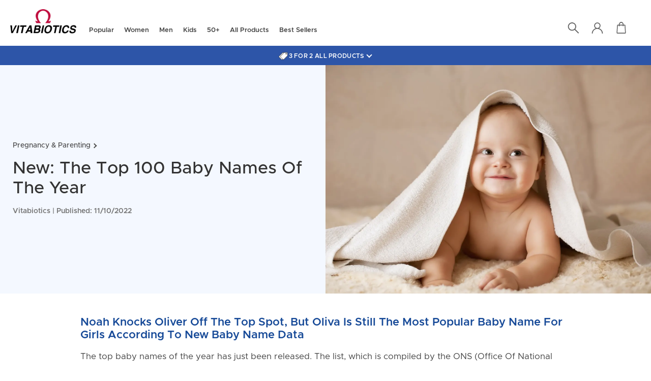

--- FILE ---
content_type: text/html; charset=utf-8
request_url: https://www.vitabiotics.com/blogs/talkmum/new-the-top-100-baby-names-of-the-year
body_size: 39424
content:
















<!DOCTYPE html>
<html class="no-js" lang="en" ng-app="vbapp">
  <head>

    





  
  <link rel="canonical" href="https://www.vitabiotics.com/blogs/talkmum/new-the-top-100-baby-names-of-the-year">







    
<script src="https://ajax.googleapis.com/ajax/libs/angularjs/1.8.2/angular.min.js"  ></script>


<script>

    var app = angular.module('vbapp', []).config(function ($interpolateProvider) {
        $interpolateProvider.startSymbol('{[{').endSymbol('}]}');
    });

</script>
<script src="https://cdnjs.cloudflare.com/ajax/libs/popper.js/2.6.0/umd/popper.min.js" integrity="sha512-BmM0/BQlqh02wuK5Gz9yrbe7VyIVwOzD1o40yi1IsTjriX/NGF37NyXHfmFzIlMmoSIBXgqDiG1VNU6kB5dBbA==" crossorigin="anonymous" referrerpolicy="no-referrer"></script>
<script src="//www.vitabiotics.com/cdn/shop/t/154/assets/tippy.js?v=23445977090045354281756742674"  ></script>
<script src="https://cdnjs.cloudflare.com/ajax/libs/lazysizes/5.3.2/lazysizes.min.js" integrity="sha512-q583ppKrCRc7N5O0n2nzUiJ+suUv7Et1JGels4bXOaMFQcamPk9HjdUknZuuFjBNs7tsMuadge5k9RzdmO+1GQ==" crossorigin="anonymous" referrerpolicy="no-referrer"></script>
<style>.lazyload,.lazyloading{opacity:0}.lazyloaded{opacity:1;transition:opacity.3s}</style>


    <script>(function (h,e,a,t,m,ap) { (h._heatmap_paq = []).push([ 'setTrackerUrl', (h.heatUrl = e) + a]); h.hErrorLogs=h.hErrorLogs || []; ap=t.createElement('script');  ap.src=h.heatUrl+'preprocessor.min.js?sid='+m;  ap.defer=true; t.head.appendChild(ap); ['error', 'unhandledrejection'].forEach(function (ty) {     h.addEventListener(ty, function (et) { h.hErrorLogs.push({ type: ty, event: et }); }); });})(window,'https://dashboard.heatmap.com/','heatmap.php',document,4866);</script>
    <script type="text/javascript" src="//cdn-4.convertexperiments.com/v1/js/10041542-10041729.js?environment=production"></script>
	  <script src="//www.vitabiotics.com/cdn/shop/files/pandectes-rules.js?v=17641537286948806359" defer></script>
	

    
  <script>window.performance && window.performance.mark && window.performance.mark('shopify.content_for_header.start');</script><meta name="facebook-domain-verification" content="9xqnzubqepbva2k5wk4ryltium4r6u">
<meta name="google-site-verification" content="Pw3U0kmf-TR7ukc4HKDTL0BoTvxNvDilVh1iWz8nzcc">
<meta id="shopify-digital-wallet" name="shopify-digital-wallet" content="/2772631621/digital_wallets/dialog">
<meta name="shopify-checkout-api-token" content="c7a23b96386a867db75acbbeccf05051">
<meta id="in-context-paypal-metadata" data-shop-id="2772631621" data-venmo-supported="false" data-environment="production" data-locale="en_US" data-paypal-v4="true" data-currency="GBP">
<link rel="alternate" type="application/atom+xml" title="Feed" href="/blogs/talkmum.atom" />
<script async="async" src="/checkouts/internal/preloads.js?locale=en-GB"></script>
<script id="shopify-features" type="application/json">{"accessToken":"c7a23b96386a867db75acbbeccf05051","betas":["rich-media-storefront-analytics"],"domain":"www.vitabiotics.com","predictiveSearch":true,"shopId":2772631621,"locale":"en"}</script>
<script>var Shopify = Shopify || {};
Shopify.shop = "vitabioticsstore.myshopify.com";
Shopify.locale = "en";
Shopify.currency = {"active":"GBP","rate":"1.0"};
Shopify.country = "GB";
Shopify.theme = {"name":"Live - 2025","id":149155807289,"schema_name":"Vitabiotics theme","schema_version":"1.0.0","theme_store_id":null,"role":"main"};
Shopify.theme.handle = "null";
Shopify.theme.style = {"id":null,"handle":null};
Shopify.cdnHost = "www.vitabiotics.com/cdn";
Shopify.routes = Shopify.routes || {};
Shopify.routes.root = "/";</script>
<script type="module">!function(o){(o.Shopify=o.Shopify||{}).modules=!0}(window);</script>
<script>!function(o){function n(){var o=[];function n(){o.push(Array.prototype.slice.apply(arguments))}return n.q=o,n}var t=o.Shopify=o.Shopify||{};t.loadFeatures=n(),t.autoloadFeatures=n()}(window);</script>
<script id="shop-js-analytics" type="application/json">{"pageType":"article"}</script>
<script defer="defer" async type="module" src="//www.vitabiotics.com/cdn/shopifycloud/shop-js/modules/v2/client.init-shop-cart-sync_C5BV16lS.en.esm.js"></script>
<script defer="defer" async type="module" src="//www.vitabiotics.com/cdn/shopifycloud/shop-js/modules/v2/chunk.common_CygWptCX.esm.js"></script>
<script type="module">
  await import("//www.vitabiotics.com/cdn/shopifycloud/shop-js/modules/v2/client.init-shop-cart-sync_C5BV16lS.en.esm.js");
await import("//www.vitabiotics.com/cdn/shopifycloud/shop-js/modules/v2/chunk.common_CygWptCX.esm.js");

  window.Shopify.SignInWithShop?.initShopCartSync?.({"fedCMEnabled":true,"windoidEnabled":true});

</script>
<script>(function() {
  var isLoaded = false;
  function asyncLoad() {
    if (isLoaded) return;
    isLoaded = true;
    var urls = ["https:\/\/ecommplugins-trustboxsettings.trustpilot.com\/vitabioticsstore.myshopify.com.js?settings=1632476104041\u0026shop=vitabioticsstore.myshopify.com","https:\/\/ecommplugins-scripts.trustpilot.com\/v2.1\/js\/header.min.js?settings=eyJrZXkiOiJwdUp3UndXSm9wSUtMZEpUIiwicyI6InNrdSJ9\u0026v=2.5\u0026shop=vitabioticsstore.myshopify.com","https:\/\/widget.trustpilot.com\/bootstrap\/v5\/tp.widget.sync.bootstrap.min.js?shop=vitabioticsstore.myshopify.com","https:\/\/static.klaviyo.com\/onsite\/js\/klaviyo.js?company_id=VaYjZh\u0026shop=vitabioticsstore.myshopify.com","https:\/\/static.klaviyo.com\/onsite\/js\/klaviyo.js?company_id=VaYjZh\u0026shop=vitabioticsstore.myshopify.com","https:\/\/na.shgcdn3.com\/collector.js?shop=vitabioticsstore.myshopify.com","\/\/searchanise-ef84.kxcdn.com\/widgets\/shopify\/init.js?a=7P8U4f5u8r\u0026shop=vitabioticsstore.myshopify.com","https:\/\/dr4qe3ddw9y32.cloudfront.net\/awin-shopify-integration-code.js?aid=2646\u0026v=shopifyApp_5.2.3\u0026ts=1755007705135\u0026shop=vitabioticsstore.myshopify.com","https:\/\/d26ky332zktp97.cloudfront.net\/shops\/Z7j9NGfWJ5AXWCgCw\/colibrius-m.js?shop=vitabioticsstore.myshopify.com"];
    for (var i = 0; i < urls.length; i++) {
      var s = document.createElement('script');
      s.type = 'text/javascript';
      s.async = true;
      s.src = urls[i];
      var x = document.getElementsByTagName('script')[0];
      x.parentNode.insertBefore(s, x);
    }
  };
  if(window.attachEvent) {
    window.attachEvent('onload', asyncLoad);
  } else {
    window.addEventListener('load', asyncLoad, false);
  }
})();</script>
<script id="__st">var __st={"a":2772631621,"offset":0,"reqid":"176f3f7b-9977-4280-8f06-d3af20eccf95-1768662753","pageurl":"www.vitabiotics.com\/blogs\/talkmum\/new-the-top-100-baby-names-of-the-year","s":"articles-560501653561","u":"702b2db25d3a","p":"article","rtyp":"article","rid":560501653561};</script>
<script>window.ShopifyPaypalV4VisibilityTracking = true;</script>
<script id="captcha-bootstrap">!function(){'use strict';const t='contact',e='account',n='new_comment',o=[[t,t],['blogs',n],['comments',n],[t,'customer']],c=[[e,'customer_login'],[e,'guest_login'],[e,'recover_customer_password'],[e,'create_customer']],r=t=>t.map((([t,e])=>`form[action*='/${t}']:not([data-nocaptcha='true']) input[name='form_type'][value='${e}']`)).join(','),a=t=>()=>t?[...document.querySelectorAll(t)].map((t=>t.form)):[];function s(){const t=[...o],e=r(t);return a(e)}const i='password',u='form_key',d=['recaptcha-v3-token','g-recaptcha-response','h-captcha-response',i],f=()=>{try{return window.sessionStorage}catch{return}},m='__shopify_v',_=t=>t.elements[u];function p(t,e,n=!1){try{const o=window.sessionStorage,c=JSON.parse(o.getItem(e)),{data:r}=function(t){const{data:e,action:n}=t;return t[m]||n?{data:e,action:n}:{data:t,action:n}}(c);for(const[e,n]of Object.entries(r))t.elements[e]&&(t.elements[e].value=n);n&&o.removeItem(e)}catch(o){console.error('form repopulation failed',{error:o})}}const l='form_type',E='cptcha';function T(t){t.dataset[E]=!0}const w=window,h=w.document,L='Shopify',v='ce_forms',y='captcha';let A=!1;((t,e)=>{const n=(g='f06e6c50-85a8-45c8-87d0-21a2b65856fe',I='https://cdn.shopify.com/shopifycloud/storefront-forms-hcaptcha/ce_storefront_forms_captcha_hcaptcha.v1.5.2.iife.js',D={infoText:'Protected by hCaptcha',privacyText:'Privacy',termsText:'Terms'},(t,e,n)=>{const o=w[L][v],c=o.bindForm;if(c)return c(t,g,e,D).then(n);var r;o.q.push([[t,g,e,D],n]),r=I,A||(h.body.append(Object.assign(h.createElement('script'),{id:'captcha-provider',async:!0,src:r})),A=!0)});var g,I,D;w[L]=w[L]||{},w[L][v]=w[L][v]||{},w[L][v].q=[],w[L][y]=w[L][y]||{},w[L][y].protect=function(t,e){n(t,void 0,e),T(t)},Object.freeze(w[L][y]),function(t,e,n,w,h,L){const[v,y,A,g]=function(t,e,n){const i=e?o:[],u=t?c:[],d=[...i,...u],f=r(d),m=r(i),_=r(d.filter((([t,e])=>n.includes(e))));return[a(f),a(m),a(_),s()]}(w,h,L),I=t=>{const e=t.target;return e instanceof HTMLFormElement?e:e&&e.form},D=t=>v().includes(t);t.addEventListener('submit',(t=>{const e=I(t);if(!e)return;const n=D(e)&&!e.dataset.hcaptchaBound&&!e.dataset.recaptchaBound,o=_(e),c=g().includes(e)&&(!o||!o.value);(n||c)&&t.preventDefault(),c&&!n&&(function(t){try{if(!f())return;!function(t){const e=f();if(!e)return;const n=_(t);if(!n)return;const o=n.value;o&&e.removeItem(o)}(t);const e=Array.from(Array(32),(()=>Math.random().toString(36)[2])).join('');!function(t,e){_(t)||t.append(Object.assign(document.createElement('input'),{type:'hidden',name:u})),t.elements[u].value=e}(t,e),function(t,e){const n=f();if(!n)return;const o=[...t.querySelectorAll(`input[type='${i}']`)].map((({name:t})=>t)),c=[...d,...o],r={};for(const[a,s]of new FormData(t).entries())c.includes(a)||(r[a]=s);n.setItem(e,JSON.stringify({[m]:1,action:t.action,data:r}))}(t,e)}catch(e){console.error('failed to persist form',e)}}(e),e.submit())}));const S=(t,e)=>{t&&!t.dataset[E]&&(n(t,e.some((e=>e===t))),T(t))};for(const o of['focusin','change'])t.addEventListener(o,(t=>{const e=I(t);D(e)&&S(e,y())}));const B=e.get('form_key'),M=e.get(l),P=B&&M;t.addEventListener('DOMContentLoaded',(()=>{const t=y();if(P)for(const e of t)e.elements[l].value===M&&p(e,B);[...new Set([...A(),...v().filter((t=>'true'===t.dataset.shopifyCaptcha))])].forEach((e=>S(e,t)))}))}(h,new URLSearchParams(w.location.search),n,t,e,['guest_login'])})(!0,!0)}();</script>
<script integrity="sha256-4kQ18oKyAcykRKYeNunJcIwy7WH5gtpwJnB7kiuLZ1E=" data-source-attribution="shopify.loadfeatures" defer="defer" src="//www.vitabiotics.com/cdn/shopifycloud/storefront/assets/storefront/load_feature-a0a9edcb.js" crossorigin="anonymous"></script>
<script data-source-attribution="shopify.dynamic_checkout.dynamic.init">var Shopify=Shopify||{};Shopify.PaymentButton=Shopify.PaymentButton||{isStorefrontPortableWallets:!0,init:function(){window.Shopify.PaymentButton.init=function(){};var t=document.createElement("script");t.src="https://www.vitabiotics.com/cdn/shopifycloud/portable-wallets/latest/portable-wallets.en.js",t.type="module",document.head.appendChild(t)}};
</script>
<script data-source-attribution="shopify.dynamic_checkout.buyer_consent">
  function portableWalletsHideBuyerConsent(e){var t=document.getElementById("shopify-buyer-consent"),n=document.getElementById("shopify-subscription-policy-button");t&&n&&(t.classList.add("hidden"),t.setAttribute("aria-hidden","true"),n.removeEventListener("click",e))}function portableWalletsShowBuyerConsent(e){var t=document.getElementById("shopify-buyer-consent"),n=document.getElementById("shopify-subscription-policy-button");t&&n&&(t.classList.remove("hidden"),t.removeAttribute("aria-hidden"),n.addEventListener("click",e))}window.Shopify?.PaymentButton&&(window.Shopify.PaymentButton.hideBuyerConsent=portableWalletsHideBuyerConsent,window.Shopify.PaymentButton.showBuyerConsent=portableWalletsShowBuyerConsent);
</script>
<script data-source-attribution="shopify.dynamic_checkout.cart.bootstrap">document.addEventListener("DOMContentLoaded",(function(){function t(){return document.querySelector("shopify-accelerated-checkout-cart, shopify-accelerated-checkout")}if(t())Shopify.PaymentButton.init();else{new MutationObserver((function(e,n){t()&&(Shopify.PaymentButton.init(),n.disconnect())})).observe(document.body,{childList:!0,subtree:!0})}}));
</script>
<link id="shopify-accelerated-checkout-styles" rel="stylesheet" media="screen" href="https://www.vitabiotics.com/cdn/shopifycloud/portable-wallets/latest/accelerated-checkout-backwards-compat.css" crossorigin="anonymous">
<style id="shopify-accelerated-checkout-cart">
        #shopify-buyer-consent {
  margin-top: 1em;
  display: inline-block;
  width: 100%;
}

#shopify-buyer-consent.hidden {
  display: none;
}

#shopify-subscription-policy-button {
  background: none;
  border: none;
  padding: 0;
  text-decoration: underline;
  font-size: inherit;
  cursor: pointer;
}

#shopify-subscription-policy-button::before {
  box-shadow: none;
}

      </style>
<script id="sections-script" data-sections="footer" defer="defer" src="//www.vitabiotics.com/cdn/shop/t/154/compiled_assets/scripts.js?v=144099"></script>
<script>window.performance && window.performance.mark && window.performance.mark('shopify.content_for_header.end');</script>
  



  <script type="text/javascript">
    window.__shgProducts = window.__shgProducts || {};
    
      
      
    
  </script>



  <script type="text/javascript">
    
      window.__shgMoneyFormat = window.__shgMoneyFormat || {"GBP":{"currency":"GBP","currency_symbol":"£","currency_symbol_location":"left","decimal_places":2,"decimal_separator":".","thousands_separator":","}};
    
    window.__shgCurrentCurrencyCode = window.__shgCurrentCurrencyCode || {
      currency: "GBP",
      currency_symbol: "£",
      decimal_separator: ".",
      thousands_separator: ",",
      decimal_places: 2,
      currency_symbol_location: "left"
    };
  </script>



<meta name="description" content="We reveal the top 100 baby names of the year in the uk! Here are the top girls and boy names according to New Baby Name Data."><meta charset="utf-8">
    <meta name="p:domain_verify" content="0440bc8970e2e35a1a79cb7eb7002472">
    <meta name="facebook-domain-verification" content="b1dh1epzj8ei25eictnn6mli5n7uj5">
    <meta http-equiv="X-UA-Compatible" content="IE=edge,chrome=1">
    <meta
      name="viewport"
      content="width=device-width, initial-scale=1, minimum-scale=1.0, maximum-scale=1.0, user-scalable=no"
    >
    <meta name="google-site-verification" content="qgQSHhbkM_H8iN2vYg6ianKCWa7fETrBrCAefEBlUlg">
    <meta name="apple-mobile-web-app-title" content="Vitabiotics">
    <meta name="apple-mobile-web-app-capable" content="yes">
    <meta name="apple-mobile-web-app-status-bar-style" content="black">
    <meta name="yandex-verification" content="36a072e8e9199125">
    <meta name="theme-color" content="#c4cdd5">

    <script
      src="https://cdnjs.cloudflare.com/ajax/libs/fastclick/1.0.6/fastclick.min.js"
      integrity="sha512-qH+R6YL4/40iiIrnN5aNZ1sEeEalNAdnzP9jfsxFPBdIslTkwUddkSazjVWhJ3f/3Y26QF6aql0xeneuVw0h/Q=="
      crossorigin="anonymous" defer
    ></script>

    <script>
      function detectmob() {
        if (navigator.userAgent.match(/Android/i) || navigator.userAgent.match(/webOS/i) || navigator.userAgent.match(
            /iPhone/i) || navigator.userAgent.match(/iPad/i) || navigator.userAgent.match(/iPod/i) || navigator.userAgent
          .match(/BlackBerry/i) || navigator.userAgent.match(/Windows Phone/i)) {
          return true;
        } else {
          return false;
        }
      }
      let width = window.screen.width
      if (detectmob) {
        if (width < 1024) {
          if ('addEventListener' in document) {
            document.addEventListener('DOMContentLoaded', function() {
              FastClick.attach(document.body);
            }, false);
          }
        }
      }
    </script>
    <style>
       html { touch-action: manipulation; }
           #MainContent { margin-top:25px;}
      @media (min-width: 750px) {
        .full-size-banner {
          height: unset !important;
        }
      }
    </style><link rel="shortcut icon" href="//www.vitabiotics.com/cdn/shop/files/flavicon_32x32.png?v=1613691794" type="image/png"><title>The Top 100 Baby Names Of The Year | Vitabiotics</title>
    


<meta property="og:site_name" content="Vitabiotics">
<meta property="og:url" content="https://www.vitabiotics.com/blogs/talkmum/new-the-top-100-baby-names-of-the-year">
<meta property="og:title" content="New: The Top 100 Baby Names Of The Year">
<meta property="og:type" content="article">
<meta property="og:description" content="          Pregnancy &amp; Parenting   New: The Top 100 Baby Names Of The Year  Vitabiotics | Published: 11/10/2022                
Noah Knocks Oliver Off The Top Spot, But Oliva Is Still The Most Popular Baby Name For Girls According To New Baby Name Data The top baby names of the year has just been released. The list, which is compiled by the ONS (Office Of National Statistics) compiles all the baby names give to three or more children registered in the last fully recorded year. This year, there were some surprising baby name news, including the end of the eight-year reign of the name Oliver at the top. However, Olivia was still the most popular name for girls and has been since 2016. Picking a baby name is one of the most important tasks for new parents. Even Katherine, the Princess of Wales, has admitted she felt pressure when it came to the Royal children's names. The couple took two days to announce both George and Charlotte's names, while they waited four days to announce their son Louis' name. The Big News In Baby Names Noah was the most popular boys' name in England and Wales in 2021, replacing Oliver from the previous year, while Olivia remained the top name for girls for the sixth year in a row. Henry replaced Jack in the top 10 names for boys, while Freya, Florence and Willow replaced Isabella, Rosie, and Sophia for girls; this is the first time Jack has not been in the top 10 since 1996. Mothers aged over 35 years continued to be more likely to have babies with more traditional names such as Thomas, while younger mothers' babies were more likely to have shortened versions, such as Tommy. Muhammad was the most popular boys' name in four out of nine English regions, while Olivia was the top girls' name for every English region and Wales, except for the East Midlands where Amelia was the most popular girls name. Popular culture continues to influence parents' baby name choices. Cultural influences that could be inspiring baby name trends include hit TV shows to musical icons.
           3 For 2 On All Vitamins &amp; Supplements  Get 3 for 2 on all products and free UK delivery when you shop with us.         SHOP NOW            
New Names In The Baby Name List New entries this year to the top 100 include Lara, Beatrice and Sara for girls and Blake, Brody, Kai, Rupert, Tobias and Nathan for boys; this is the first time that Rupert and Brody have been in the top 100. Baby Names In Danger Of Dying Out Leslie has had relatively little popularity in recent years with fewer than seven boys named each year since 2018. Others such as Clifford, Nigel and Norman have not fared much better with ten or fewer boys being named. Girls' names such as Glenda and Kerry, that were more common before, are also becoming endangered and we have seen less than five girls being named each year since 2018. Top 100 Baby Name For Boys Here are the top 100 baby names for boys in the UK.  Noah Oliver George Arthur Muhammad Leo Harry Oscar Archie Henry Theodore Freddie Jack Charlie Theo Alfie Jacob Thomas Finley Arlo William Lucas Roman Tommy Isaac Teddy Alexander Luca Edward James Joshua Albie Elijah Max Mohammed Reuben Mason Sebastian Rory Jude Louie Benjamin Ethan Adam Hugo Joseph Reggie Ronnie Harrison Louis Ezra Jaxon Logan Daniel Zachary Samuel Dylan Albert Hudson Hunter Frederick David Rowan Jesse Frankie Toby Oakley Grayson Carter Riley Felix Finn Bobby Blake Sonny Caleb Gabriel Michael Jasper Alfred Otis Stanley Milo Mohammad Ralph Liam Chester Ellis Elliot Brody Charles Kai Rupert Yusuf Harvey Ollie Jackson Tobias Nathan Myles  Top 100 Baby Names For Girls Here are the top 100 baby names for girls in the UK.  Olivia Amelia Isla Ava Ivy Freya Lily Florence Mia Willow Rosie Sophia Isabella Grace Daisy Sienna Poppy Elsie Emily Ella Evelyn Phoebe Sofia Evie Charlotte Harper Millie Matilda Maya Sophie Alice Emilia Isabelle Ruby Luna Maisie Aria Penelope Mila Bonnie Eva Hallie Eliza Ada Violet Esme Arabella Imogen Jessica Delilah Lottie Chloe Layla Thea Eleanor Aurora Margot Mabel Erin Elizabeth Emma Scarlett Harriet Lola Nancy Orla Ayla Rose Zara Iris Robyn Bella Molly Olive Maria Lyla Maeve Ellie Gracie Lyra Darcie Maryam Edith Heidi Lucy Myla Amelie Amber Hannah Summer Eden Jasmine Elodie Clara Holly Lilly Anna Lara Beatrice Sara 
           Meet the Author      Gill Crawshaw Copywriter / Editor of TalkMum Blog    Gill Crawshaw Copywriter / Editor of TalkMum Blog Pregnancy and parenting editor and writer, mum of two Gill Crawshaw is the editor of the TalkMum blog, and a writer who specialises in pregnancy and parenting. With over 18 years experience in digital content creation, she also writes the blog A Baby On Board, which covers the parenting journey. Gill has two tween-age children and lives in south London.           Related Articles        TalkMum The Top 100 Baby Names Of The Year        TalkMum Celebrity Baby Names In 2023        TalkMum The Top 10 Most Popular Baby Names          TalkMum Celebrity Baby Names In 2024        TalkMum Top 100 Baby Names In America For Boys And Girls        Women Baby body language: What's your baby trying to tell you?      SHOW MORE        Related Products see all kids supplements          Feroglobin Baby Drops     6.45     Buy Now          Wellbaby Vitamin D Drops     6.75     Buy Now          Wellbaby Multi-vitamin Liquid     7.45     Buy Now          Wellbaby Multi-vitamin Drops     7.15     Buy Now          Wellkid Peppa Pig Pro-tummy™ Microbiotic Supplement     9.95     Buy Now          Wellkid Peppa Pig Vitamin D     6.95     Buy Now                     

"><meta property="og:image" content="http://www.vitabiotics.com/cdn/shop/articles/unnamed.jpg?v=1764176289">
      <meta property="og:image:secure_url" content="https://www.vitabiotics.com/cdn/shop/articles/unnamed.jpg?v=1764176289">
      <meta property="og:image:width" content="1415">
      <meta property="og:image:height" content="1000">
      <meta property="og:image:alt" content="New: The Top 100 Baby Names Of The Year">

<meta name="twitter:site" content="@vitabiotics?lang=en-gb">
<meta name="twitter:card" content="summary_large_image">
<meta name="twitter:title" content="New: The Top 100 Baby Names Of The Year">
<meta name="twitter:description" content="          Pregnancy &amp; Parenting   New: The Top 100 Baby Names Of The Year  Vitabiotics | Published: 11/10/2022                
Noah Knocks Oliver Off The Top Spot, But Oliva Is Still The Most Popular Baby Name For Girls According To New Baby Name Data The top baby names of the year has just been released. The list, which is compiled by the ONS (Office Of National Statistics) compiles all the baby names give to three or more children registered in the last fully recorded year. This year, there were some surprising baby name news, including the end of the eight-year reign of the name Oliver at the top. However, Olivia was still the most popular name for girls and has been since 2016. Picking a baby name is one of the most important tasks for new parents. Even Katherine, the Princess of Wales, has admitted she felt pressure when it came to the Royal children's names. The couple took two days to announce both George and Charlotte's names, while they waited four days to announce their son Louis' name. The Big News In Baby Names Noah was the most popular boys' name in England and Wales in 2021, replacing Oliver from the previous year, while Olivia remained the top name for girls for the sixth year in a row. Henry replaced Jack in the top 10 names for boys, while Freya, Florence and Willow replaced Isabella, Rosie, and Sophia for girls; this is the first time Jack has not been in the top 10 since 1996. Mothers aged over 35 years continued to be more likely to have babies with more traditional names such as Thomas, while younger mothers' babies were more likely to have shortened versions, such as Tommy. Muhammad was the most popular boys' name in four out of nine English regions, while Olivia was the top girls' name for every English region and Wales, except for the East Midlands where Amelia was the most popular girls name. Popular culture continues to influence parents' baby name choices. Cultural influences that could be inspiring baby name trends include hit TV shows to musical icons.
           3 For 2 On All Vitamins &amp; Supplements  Get 3 for 2 on all products and free UK delivery when you shop with us.         SHOP NOW            
New Names In The Baby Name List New entries this year to the top 100 include Lara, Beatrice and Sara for girls and Blake, Brody, Kai, Rupert, Tobias and Nathan for boys; this is the first time that Rupert and Brody have been in the top 100. Baby Names In Danger Of Dying Out Leslie has had relatively little popularity in recent years with fewer than seven boys named each year since 2018. Others such as Clifford, Nigel and Norman have not fared much better with ten or fewer boys being named. Girls' names such as Glenda and Kerry, that were more common before, are also becoming endangered and we have seen less than five girls being named each year since 2018. Top 100 Baby Name For Boys Here are the top 100 baby names for boys in the UK.  Noah Oliver George Arthur Muhammad Leo Harry Oscar Archie Henry Theodore Freddie Jack Charlie Theo Alfie Jacob Thomas Finley Arlo William Lucas Roman Tommy Isaac Teddy Alexander Luca Edward James Joshua Albie Elijah Max Mohammed Reuben Mason Sebastian Rory Jude Louie Benjamin Ethan Adam Hugo Joseph Reggie Ronnie Harrison Louis Ezra Jaxon Logan Daniel Zachary Samuel Dylan Albert Hudson Hunter Frederick David Rowan Jesse Frankie Toby Oakley Grayson Carter Riley Felix Finn Bobby Blake Sonny Caleb Gabriel Michael Jasper Alfred Otis Stanley Milo Mohammad Ralph Liam Chester Ellis Elliot Brody Charles Kai Rupert Yusuf Harvey Ollie Jackson Tobias Nathan Myles  Top 100 Baby Names For Girls Here are the top 100 baby names for girls in the UK.  Olivia Amelia Isla Ava Ivy Freya Lily Florence Mia Willow Rosie Sophia Isabella Grace Daisy Sienna Poppy Elsie Emily Ella Evelyn Phoebe Sofia Evie Charlotte Harper Millie Matilda Maya Sophie Alice Emilia Isabelle Ruby Luna Maisie Aria Penelope Mila Bonnie Eva Hallie Eliza Ada Violet Esme Arabella Imogen Jessica Delilah Lottie Chloe Layla Thea Eleanor Aurora Margot Mabel Erin Elizabeth Emma Scarlett Harriet Lola Nancy Orla Ayla Rose Zara Iris Robyn Bella Molly Olive Maria Lyla Maeve Ellie Gracie Lyra Darcie Maryam Edith Heidi Lucy Myla Amelie Amber Hannah Summer Eden Jasmine Elodie Clara Holly Lilly Anna Lara Beatrice Sara 
           Meet the Author      Gill Crawshaw Copywriter / Editor of TalkMum Blog    Gill Crawshaw Copywriter / Editor of TalkMum Blog Pregnancy and parenting editor and writer, mum of two Gill Crawshaw is the editor of the TalkMum blog, and a writer who specialises in pregnancy and parenting. With over 18 years experience in digital content creation, she also writes the blog A Baby On Board, which covers the parenting journey. Gill has two tween-age children and lives in south London.           Related Articles        TalkMum The Top 100 Baby Names Of The Year        TalkMum Celebrity Baby Names In 2023        TalkMum The Top 10 Most Popular Baby Names          TalkMum Celebrity Baby Names In 2024        TalkMum Top 100 Baby Names In America For Boys And Girls        Women Baby body language: What's your baby trying to tell you?      SHOW MORE        Related Products see all kids supplements          Feroglobin Baby Drops     6.45     Buy Now          Wellbaby Vitamin D Drops     6.75     Buy Now          Wellbaby Multi-vitamin Liquid     7.45     Buy Now          Wellbaby Multi-vitamin Drops     7.15     Buy Now          Wellkid Peppa Pig Pro-tummy™ Microbiotic Supplement     9.95     Buy Now          Wellkid Peppa Pig Vitamin D     6.95     Buy Now                     

">
<meta name="p:domain_verify" content="ab6279c8bcc274efdad665e92b0fcdb6"/>

    <link type="text/css" href="//www.vitabiotics.com/cdn/shop/t/154/assets/layout.theme.styleLiquid.scss.css?v=60935417952282736041764633543" rel="stylesheet">
<link type="text/css" href="//www.vitabiotics.com/cdn/shop/t/154/assets/layout.theme.css?v=67059934014853704451756742674" rel="stylesheet">


    <style>
  :root {

  }
</style>


    <!-- fix button click -->
    <script>
       window.addEventListener('DOMContentLoaded', function() {
        var allbuttons = document.querySelectorAll('.button');
        for (let index = 0; index < allbuttons.length; index++) {
          const element = allbuttons[index];
          element.addEventListener('click', function() {
            if (element.getAttribute('href')) {
              window.location.href = element.getAttribute('href');
            }
          });
        }
      });
    </script>

  
    <script>
      document.documentElement.className = document.documentElement.className.replace('no-js', '');

      window.theme = {
        strings: {
          addToCart: "Add to Cart",
          subscribe: 'Subscribe',
          soldOut: "Out of stock",
          unavailable: "Unavailable",
          remove: "Remove",
          openReviews: 'Open Reviews',
          points: 'points'
        },
        moneyFormat: "£{{amount}}",
        customerId: null,
        currency: "£",
        route : "\/"
      };

      

      window.currency = "£0.00";
    </script>

    <script type="text/javascript" src="//www.vitabiotics.com/cdn/shop/t/154/assets/vendors@layout.theme.js?v=166462076589616023451756742674" defer="defer"></script>
<script type="text/javascript" src="//www.vitabiotics.com/cdn/shop/t/154/assets/layout.theme.js?v=35321608945877055231756744867" defer="defer"></script>
    <link href="//www.vitabiotics.com/cdn/shop/t/154/assets/m.css?v=71688295791983532011759841956" rel="stylesheet" type="text/css" media="all" />
    <link href="//www.vitabiotics.com/cdn/shop/t/154/assets/master-page.scss.css?v=118756453244469859901756742674" rel="stylesheet" type="text/css" media="all" />
    
    

    



<script type="application/ld+json">
   [{
     "@context": "https://schema.org",
     "@type": "BreadcrumbList",
   "itemListElement": [{
       "@type": "ListItem",
       "position": 1,
       "name": "Vitabiotics",
       "item": "https://www.vitabiotics.com" } ,
   
   {    "@type": "ListItem",
       "position": 2,
       "name": "TalkMum",
       "item": "https://www.vitabiotics.com/blogs/talkmum"} ,
          {    "@type": "ListItem",
       "position": 3,
       "name": "New: The Top 100 Baby Names Of The Year",
       "item": "https://www.vitabiotics.com/blogs/talkmum/new-the-top-100-baby-names-of-the-year"} 
   
   
   ]
   }]
</script>






    

<script type="text/javascript">
  
    window.SHG_CUSTOMER = null;
  
</script>




  <link rel="preconnect" href="https://a.shgcdn2.com">
<link rel="preconnect" href="https://i.shgcdn.com">


<meta name="shogun_placeholder" content="shogun_placeholder" />







    
  <style>
    #FreeShippingBanner {display:none !important;}
  </style>



    <style>
      .locale-selectors__container {display:none !important};
    </style>
  <!-- BEGIN app block: shopify://apps/pandectes-gdpr/blocks/banner/58c0baa2-6cc1-480c-9ea6-38d6d559556a -->
  
    
      <!-- TCF is active, scripts are loaded above -->
      
        <script>
          if (!window.PandectesRulesSettings) {
            window.PandectesRulesSettings = {"store":{"id":2772631621,"adminMode":false,"headless":false,"storefrontRootDomain":"","checkoutRootDomain":"","storefrontAccessToken":""},"banner":{"revokableTrigger":false,"cookiesBlockedByDefault":"7","hybridStrict":false,"isActive":true},"geolocation":{"brOnly":false,"caOnly":false,"euOnly":false,"canadaOnly":false},"blocker":{"isActive":false,"googleConsentMode":{"isActive":true,"id":"","analyticsId":"","adwordsId":"","adStorageCategory":4,"analyticsStorageCategory":2,"functionalityStorageCategory":1,"personalizationStorageCategory":1,"securityStorageCategory":0,"customEvent":true,"redactData":true,"urlPassthrough":false,"dataLayerProperty":"dataLayer","waitForUpdate":2000,"useNativeChannel":false,"debugMode":false},"facebookPixel":{"isActive":false,"id":"","ldu":false},"microsoft":{"isActive":true,"uetTags":"121004876"},"clarity":{"isActive":true,"id":"jys3ydj5pt"},"rakuten":{"isActive":false,"cmp":false,"ccpa":false},"gpcIsActive":false,"klaviyoIsActive":false,"defaultBlocked":7,"patterns":{"whiteList":[],"blackList":{"1":[],"2":[],"4":[],"8":[]},"iframesWhiteList":[],"iframesBlackList":{"1":[],"2":[],"4":[],"8":[]},"beaconsWhiteList":[],"beaconsBlackList":{"1":[],"2":[],"4":[],"8":[]}}}};
            const rulesScript = document.createElement('script');
            window.PandectesRulesSettings.auto = true;
            rulesScript.src = "https://cdn.shopify.com/extensions/019bcaca-2a7e-799d-b8a2-db0246deb318/gdpr-226/assets/pandectes-rules.js";
            const firstChild = document.head.firstChild;
            document.head.insertBefore(rulesScript, firstChild);
          }
        </script>
      
      <script>
        
          window.PandectesSettings = {"store":{"id":2772631621,"plan":"plus","theme":"Live","primaryLocale":"en","adminMode":false,"headless":false,"storefrontRootDomain":"","checkoutRootDomain":"","storefrontAccessToken":""},"tsPublished":1756304994,"declaration":{"showPurpose":false,"showProvider":false,"showDateGenerated":false},"language":{"unpublished":[],"languageMode":"Single","fallbackLanguage":"en","languageDetection":"browser","languagesSupported":[]},"texts":{"managed":{"headerText":{"en":"Cookies on Vitabiotics.com"},"consentText":{"en":"By clicking ‘Accept’ you agree to the storing of cookies on your browser. These help us improve your browsing experience and support more tailored marketing."},"linkText":{"en":"Learn more"},"imprintText":{"en":"Imprint"},"googleLinkText":{"en":"Google's Privacy Terms"},"allowButtonText":{"en":"Accept"},"denyButtonText":{"en":"Decline"},"dismissButtonText":{"en":"Ok"},"leaveSiteButtonText":{"en":"Leave this site"},"preferencesButtonText":{"en":"Preferences"},"cookiePolicyText":{"en":"Cookie policy"},"preferencesPopupTitleText":{"en":"Manage consent preferences"},"preferencesPopupIntroText":{"en":"We use cookies to optimize website functionality, analyze the performance, and provide personalized experience to you. Some cookies are essential to make the website operate and function correctly. Those cookies cannot be disabled. In this window you can manage your preference of cookies."},"preferencesPopupSaveButtonText":{"en":"Save preferences"},"preferencesPopupCloseButtonText":{"en":"Close"},"preferencesPopupAcceptAllButtonText":{"en":"Accept all"},"preferencesPopupRejectAllButtonText":{"en":"Reject all"},"cookiesDetailsText":{"en":"Cookies details"},"preferencesPopupAlwaysAllowedText":{"en":"Always allowed"},"accessSectionParagraphText":{"en":"You have the right to request access to your data at any time."},"accessSectionTitleText":{"en":"Data portability"},"accessSectionAccountInfoActionText":{"en":"Personal data"},"accessSectionDownloadReportActionText":{"en":"Request export"},"accessSectionGDPRRequestsActionText":{"en":"Data subject requests"},"accessSectionOrdersRecordsActionText":{"en":"Orders"},"rectificationSectionParagraphText":{"en":"You have the right to request your data to be updated whenever you think it is appropriate."},"rectificationSectionTitleText":{"en":"Data Rectification"},"rectificationCommentPlaceholder":{"en":"Describe what you want to be updated"},"rectificationCommentValidationError":{"en":"Comment is required"},"rectificationSectionEditAccountActionText":{"en":"Request an update"},"erasureSectionTitleText":{"en":"Right to be forgotten"},"erasureSectionParagraphText":{"en":"You have the right to ask all your data to be erased. After that, you will no longer be able to access your account."},"erasureSectionRequestDeletionActionText":{"en":"Request personal data deletion"},"consentDate":{"en":"Consent date"},"consentId":{"en":"Consent ID"},"consentSectionChangeConsentActionText":{"en":"Change consent preference"},"consentSectionConsentedText":{"en":"You consented to the cookies policy of this website on"},"consentSectionNoConsentText":{"en":"You have not consented to the cookies policy of this website."},"consentSectionTitleText":{"en":"Your cookie consent"},"consentStatus":{"en":"Consent preference"},"confirmationFailureMessage":{"en":"Your request was not verified. Please try again and if problem persists, contact store owner for assistance"},"confirmationFailureTitle":{"en":"A problem occurred"},"confirmationSuccessMessage":{"en":"We will soon get back to you as to your request."},"confirmationSuccessTitle":{"en":"Your request is verified"},"guestsSupportEmailFailureMessage":{"en":"Your request was not submitted. Please try again and if problem persists, contact store owner for assistance."},"guestsSupportEmailFailureTitle":{"en":"A problem occurred"},"guestsSupportEmailPlaceholder":{"en":"E-mail address"},"guestsSupportEmailSuccessMessage":{"en":"If you are registered as a customer of this store, you will soon receive an email with instructions on how to proceed."},"guestsSupportEmailSuccessTitle":{"en":"Thank you for your request"},"guestsSupportEmailValidationError":{"en":"Email is not valid"},"guestsSupportInfoText":{"en":"Please login with your customer account to further proceed."},"submitButton":{"en":"Submit"},"submittingButton":{"en":"Submitting..."},"cancelButton":{"en":"Cancel"},"declIntroText":{"en":"We use cookies to optimize website functionality, analyze the performance, and provide personalized experience to you. Some cookies are essential to make the website operate and function correctly. Those cookies cannot be disabled. In this window you can manage your preference of cookies."},"declName":{"en":"Name"},"declPurpose":{"en":"Purpose"},"declType":{"en":"Type"},"declRetention":{"en":"Retention"},"declProvider":{"en":"Provider"},"declFirstParty":{"en":"First-party"},"declThirdParty":{"en":"Third-party"},"declSeconds":{"en":"seconds"},"declMinutes":{"en":"minutes"},"declHours":{"en":"hours"},"declDays":{"en":"days"},"declMonths":{"en":"months"},"declYears":{"en":"years"},"declSession":{"en":"Session"},"declDomain":{"en":"Domain"},"declPath":{"en":"Path"}},"categories":{"strictlyNecessaryCookiesTitleText":{"en":"Strictly necessary cookies"},"strictlyNecessaryCookiesDescriptionText":{"en":"These cookies are essential in order to enable you to move around the website and use its features, such as accessing secure areas of the website. The website cannot function properly without these cookies."},"functionalityCookiesTitleText":{"en":"Functional cookies"},"functionalityCookiesDescriptionText":{"en":"These cookies enable the site to provide enhanced functionality and personalisation. They may be set by us or by third party providers whose services we have added to our pages. If you do not allow these cookies then some or all of these services may not function properly."},"performanceCookiesTitleText":{"en":"Performance cookies"},"performanceCookiesDescriptionText":{"en":"These cookies enable us to monitor and improve the performance of our website. For example, they allow us to count visits, identify traffic sources and see which parts of the site are most popular."},"targetingCookiesTitleText":{"en":"Targeting cookies"},"targetingCookiesDescriptionText":{"en":"These cookies may be set through our site by our advertising partners. They may be used by those companies to build a profile of your interests and show you relevant adverts on other sites.    They do not store directly personal information, but are based on uniquely identifying your browser and internet device. If you do not allow these cookies, you will experience less targeted advertising."},"unclassifiedCookiesTitleText":{"en":"Unclassified cookies"},"unclassifiedCookiesDescriptionText":{"en":"Unclassified cookies are cookies that we are in the process of classifying, together with the providers of individual cookies."}},"auto":{}},"library":{"previewMode":false,"fadeInTimeout":0,"defaultBlocked":7,"showLink":true,"showImprintLink":false,"showGoogleLink":false,"enabled":true,"cookie":{"expiryDays":365,"secure":true,"domain":""},"dismissOnScroll":false,"dismissOnWindowClick":false,"dismissOnTimeout":false,"palette":{"popup":{"background":"#FFFFFF","backgroundForCalculations":{"a":1,"b":255,"g":255,"r":255},"text":"#535353"},"button":{"background":"#204C9C","backgroundForCalculations":{"a":1,"b":156,"g":76,"r":32},"text":"#FFFFFF","textForCalculation":{"a":1,"b":255,"g":255,"r":255},"border":"transparent"}},"content":{"href":"https://www.vitabiotics.com/pages/privacy-policy-cookies","imprintHref":"/","close":"&#10005;","target":"","logo":""},"window":"<div role=\"dialog\" aria-labelledby=\"cookieconsent:head\" aria-describedby=\"cookieconsent:desc\" id=\"pandectes-banner\" class=\"cc-window-wrapper cc-overlay-wrapper\"><div class=\"pd-cookie-banner-window cc-window {{classes}}\"><!--googleoff: all-->{{children}}<!--googleon: all--></div></div>","compliance":{"custom":"<div class=\"cc-compliance cc-highlight\">{{preferences}}{{allow}}</div>"},"type":"custom","layouts":{"basic":"{{header}}{{messagelink}}{{compliance}}"},"position":"overlay","theme":"edgeless","revokable":false,"animateRevokable":false,"revokableReset":false,"revokableLogoUrl":"https://vitabioticsstore.myshopify.com/cdn/shop/files/pandectes-reopen-logo.png","revokablePlacement":"bottom-left","revokableMarginHorizontal":15,"revokableMarginVertical":15,"static":false,"autoAttach":true,"hasTransition":true,"blacklistPage":[""],"elements":{"close":"<button aria-label=\"Close\" type=\"button\" class=\"cc-close\">{{close}}</button>","dismiss":"<button type=\"button\" class=\"cc-btn cc-btn-decision cc-dismiss\">{{dismiss}}</button>","allow":"<button type=\"button\" class=\"cc-btn cc-btn-decision cc-allow\">{{allow}}</button>","deny":"<button type=\"button\" class=\"cc-btn cc-btn-decision cc-deny\">{{deny}}</button>","preferences":"<button type=\"button\" class=\"cc-btn cc-settings\" onclick=\"Pandectes.fn.openPreferences()\">{{preferences}}</button>"}},"geolocation":{"brOnly":false,"caOnly":false,"euOnly":false,"canadaOnly":false},"dsr":{"guestsSupport":false,"accessSectionDownloadReportAuto":false},"banner":{"resetTs":1665483060,"extraCss":"        .cc-banner-logo {max-width: 36em!important;}    @media(min-width: 768px) {.cc-window.cc-floating{max-width: 36em!important;width: 36em!important;}}    .cc-message, .pd-cookie-banner-window .cc-header, .cc-logo {text-align: left}    .cc-window-wrapper{z-index: 2147483647;-webkit-transition: opacity 1s ease;  transition: opacity 1s ease;}    .cc-window{padding: 47px!important;z-index: 2147483647;font-size: 15px!important;font-family: inherit;}    .pd-cookie-banner-window .cc-header{font-size: 15px!important;font-family: inherit;}    .pd-cp-ui{font-family: inherit; background-color: #FFFFFF;color:#535353;}    button.pd-cp-btn, a.pd-cp-btn{background-color:#204C9C;color:#FFFFFF!important;}    input + .pd-cp-preferences-slider{background-color: rgba(83, 83, 83, 0.3)}    .pd-cp-scrolling-section::-webkit-scrollbar{background-color: rgba(83, 83, 83, 0.3)}    input:checked + .pd-cp-preferences-slider{background-color: rgba(83, 83, 83, 1)}    .pd-cp-scrolling-section::-webkit-scrollbar-thumb {background-color: rgba(83, 83, 83, 1)}    .pd-cp-ui-close{color:#535353;}    .pd-cp-preferences-slider:before{background-color: #FFFFFF}    .pd-cp-title:before {border-color: #535353!important}    .pd-cp-preferences-slider{background-color:#535353}    .pd-cp-toggle{color:#535353!important}    @media(max-width:699px) {.pd-cp-ui-close-top svg {fill: #535353}}    .pd-cp-toggle:hover,.pd-cp-toggle:visited,.pd-cp-toggle:active{color:#535353!important}    .pd-cookie-banner-window {box-shadow: 0 0 18px rgb(0 0 0 / 20%);}  #pandectes-banner .cc-window.cc-floating,#pandectes-banner  .cc-highlight .cc-btn.cc-btn-decision,#pandectes-banner .cc-highlight .cc-btn, #pandectes-banner .cc-highlight .cc-btn.cc-settings { border-radius: 10px !important;}#pandectes-banner .cc-highlight .cc-allow { color: #ffffff !important;}#pandectes-banner .cc-link { display: none !important;}@media (min-width: 961px) {#pandectes-banner .cc-window.cc-floating {max-width: 1084px !important;width: calc(100% - 4rem) !important;}#pandectes-banner .cc-floating.cc-theme-edgeless .cc-message{ margin: 0;   font-size: 15px; max-width: 60%; float: left;margin-top: 15px !important;}#pandectes-banner .pd-cookie-banner-window .cc-header{font-size: 26px !important; margin: 0;}#pandectes-banner .cc-window { padding: 27px !important;}#pandectes-banner .cc-header{color: #444444;}#pandectes-banner .cc-window.cc-floating .cc-compliance { position: absolute; right:30px; bottom: 27%; width: 35%; justify-content: flex-end;}#pandectes-banner .cc-highlight .cc-btn.cc-settings {  border: 2px solid #2d4d98 !important; margin-right: 15px; border: 2px solid #3a4d8f !important; background: #ffffff;     }#pandectes-banner .cc-highlight .cc-btn{ padding: 14px 47px;color: rgb(58 77 143);}}@media (max-width: 960px){        #pandectes-banner .cc-window.cc-floating {          max-width: 95% !important; margin: 0 auto !important;}        #pandectes-banner .cc-window {  padding: 34px !important; }        #pandectes-banner .cc-floating.cc-theme-edgeless .cc-message { margin: 20px 0 !important;}        #pandectes-banner .cc-floating.cc-theme-edgeless .cc-header { margin: 0 !important;}        #pandectes-banner .pd-cookie-banner-window .cc-header{  font-size: 18px !important;  color: #444444 !important}        #pandectes-banner .cc-window-wrapper.cc-popup-wrapper .cc-window {           width: 95% !important; margin: 0 auto !important;}        #pandectes-banner .cc-compliance { display: block !important;}        #pandectes-banner .cc-color-override-649999120 .cc-highlight .cc-btn {         margin-bottom: 10px !important; padding: 10px 10px !important; }        #pandectes-banner .cc-highlight .cc-btn { color: #174a98 !important;}         #pandectes-banner .cc-highlight .cc-allow { color: #ffffff !important;}        #pandectes-banner  .cc-highlight .cc-btn.cc-btn-decision,         #pandectes-banner .cc-highlight .cc-btn.cc-settings {  padding: 10px !important;}        #pandectes-banner .cc-highlight .cc-btn.cc-settings {            border-color: rgb(32, 76, 156) !important; margin-bottom: 10px; !important}   }","customJavascript":{},"showPoweredBy":false,"logoHeight":40,"revokableTrigger":false,"hybridStrict":false,"cookiesBlockedByDefault":"7","isActive":true,"implicitSavePreferences":false,"cookieIcon":false,"blockBots":false,"showCookiesDetails":true,"hasTransition":true,"blockingPage":false,"showOnlyLandingPage":false,"leaveSiteUrl":"https://www.google.com","linkRespectStoreLang":false},"cookies":{"0":[{"name":"secure_customer_sig","type":"http","domain":"www.vitabiotics.com","path":"/","provider":"Shopify","firstParty":true,"retention":"1 year(s)","expires":1,"unit":"declYears","purpose":{"en":"Used in connection with customer login."}},{"name":"localization","type":"http","domain":"www.vitabiotics.com","path":"/","provider":"Shopify","firstParty":true,"retention":"1 year(s)","expires":1,"unit":"declYears","purpose":{"en":"Shopify store localization"}},{"name":"_shopify_tm","type":"http","domain":".vitabiotics.com","path":"/","provider":"Shopify","firstParty":false,"retention":"30 minute(s)","expires":30,"unit":"declMinutes","purpose":{"en":"Used for managing customer privacy settings."}},{"name":"_shopify_tw","type":"http","domain":".vitabiotics.com","path":"/","provider":"Shopify","firstParty":false,"retention":"14 day(s)","expires":14,"unit":"declDays","purpose":{"en":"Used for managing customer privacy settings."}},{"name":"c","type":"http","domain":".bidswitch.net","path":"/","provider":"shopify","firstParty":false,"retention":"1 year(s)","expires":1,"unit":"declYears","purpose":{"en":"Used in connection with checkout."}},{"name":"cart_currency","type":"http","domain":"www.vitabiotics.com","path":"/","provider":"Shopify","firstParty":true,"retention":"14 day(s)","expires":14,"unit":"declDays","purpose":{"en":"The cookie is necessary for the secure checkout and payment function on the website. This function is provided by shopify.com."}},{"name":"_tracking_consent","type":"http","domain":".vitabiotics.com","path":"/","provider":"Shopify","firstParty":false,"retention":"1 year(s)","expires":1,"unit":"declYears","purpose":{"en":"Tracking preferences."}},{"name":"_shopify_m","type":"http","domain":".vitabiotics.com","path":"/","provider":"Shopify","firstParty":false,"retention":"1 year(s)","expires":1,"unit":"declYears","purpose":{"en":"Used for managing customer privacy settings."}},{"name":"cart_sig","type":"http","domain":"www.vitabiotics.com","path":"/","provider":"Shopify","firstParty":true,"retention":"14 day(s)","expires":14,"unit":"declDays","purpose":{"en":"Shopify analytics."}},{"name":"_secure_session_id","type":"http","domain":"www.vitabiotics.com","path":"/","provider":"Shopify","firstParty":true,"retention":"24 hour(s)","expires":24,"unit":"declHours","purpose":{"en":"Used in connection with navigation through a storefront."}}],"1":[{"name":"_orig_referrer","type":"http","domain":".vitabiotics.com","path":"/","provider":"Shopify","firstParty":false,"retention":"14 day(s)","expires":14,"unit":"declDays","purpose":{"en":"Tracks landing pages."}},{"name":"_landing_page","type":"http","domain":".vitabiotics.com","path":"/","provider":"Shopify","firstParty":false,"retention":"14 day(s)","expires":14,"unit":"declDays","purpose":{"en":"Tracks landing pages."}},{"name":"_s","type":"http","domain":".vitabiotics.com","path":"/","provider":"Shopify","firstParty":false,"retention":"30 minute(s)","expires":30,"unit":"declMinutes","purpose":{"en":"Shopify analytics."}},{"name":"_y","type":"http","domain":".vitabiotics.com","path":"/","provider":"Shopify","firstParty":false,"retention":"1 year(s)","expires":1,"unit":"declYears","purpose":{"en":"Shopify analytics."}},{"name":"_shopify_s","type":"http","domain":".vitabiotics.com","path":"/","provider":"Shopify","firstParty":false,"retention":"30 minute(s)","expires":30,"unit":"declMinutes","purpose":{"en":"Shopify analytics."}},{"name":"_shopify_sa_p","type":"http","domain":".vitabiotics.com","path":"/","provider":"Shopify","firstParty":false,"retention":"30 minute(s)","expires":30,"unit":"declMinutes","purpose":{"en":"Shopify analytics relating to marketing & referrals."}},{"name":"_shg_user_id","type":"http","domain":"www.vitabiotics.com","path":"/","provider":"Shogun","firstParty":true,"retention":"1 year(s)","expires":1,"unit":"declYears","purpose":{"en":""}},{"name":"_shopify_sa_t","type":"http","domain":".vitabiotics.com","path":"/","provider":"Shopify","firstParty":false,"retention":"30 minute(s)","expires":30,"unit":"declMinutes","purpose":{"en":"Shopify analytics relating to marketing & referrals."}},{"name":"_shg_session_id","type":"http","domain":"www.vitabiotics.com","path":"/","provider":"Shogun","firstParty":true,"retention":"30 minute(s)","expires":30,"unit":"declMinutes","purpose":{"en":""}},{"name":"_shopify_y","type":"http","domain":".vitabiotics.com","path":"/","provider":"Shopify","firstParty":false,"retention":"1 year(s)","expires":1,"unit":"declYears","purpose":{"en":"Shopify analytics."}},{"name":"snize-recommendation","type":"http","domain":"www.vitabiotics.com","path":"/","provider":"Unknown","firstParty":true,"retention":"Session","expires":0,"unit":"declSeconds","purpose":{"en":""}},{"name":"_cmp_a","type":"http","domain":"vitabioticsstore.myshopify.com","path":"/","provider":"Unknown","firstParty":false,"retention":"1 day(s)","expires":1,"unit":"declDays","purpose":{"en":"display banner"}}],"2":[{"name":"_gat","type":"http","domain":".vitabiotics.com","path":"/","provider":"Google","firstParty":false,"retention":"47 second(s)","expires":47,"unit":"declSeconds","purpose":{"en":"Cookie is placed by Google Analytics to filter requests from bots."}},{"name":"_ga","type":"http","domain":".vitabiotics.com","path":"/","provider":"Google","firstParty":false,"retention":"1 year(s)","expires":1,"unit":"declYears","purpose":{"en":"Cookie is set by Google Analytics with unknown functionality"}},{"name":"_gid","type":"http","domain":".vitabiotics.com","path":"/","provider":"Google","firstParty":false,"retention":"24 hour(s)","expires":24,"unit":"declHours","purpose":{"en":"Cookie is placed by Google Analytics to count and track pageviews."}},{"name":"__cf_bm","type":"http","domain":".boldapps.net","path":"/","provider":"CloudFlare","firstParty":false,"retention":"30 minute(s)","expires":30,"unit":"declMinutes","purpose":{"en":""}}],"4":[{"name":"MR","type":"http","domain":".bat.bing.com","path":"/","provider":"Microsoft","firstParty":false,"retention":"7 day(s)","expires":7,"unit":"declDays","purpose":{"en":""}},{"name":"_gcl_au","type":"http","domain":".vitabiotics.com","path":"/","provider":"Google","firstParty":false,"retention":"90 day(s)","expires":90,"unit":"declDays","purpose":{"en":"Cookie is placed by Google Tag Manager to track conversions."}},{"name":"_uetsid","type":"http","domain":".vitabiotics.com","path":"/","provider":"Bing","firstParty":false,"retention":"24 hour(s)","expires":24,"unit":"declHours","purpose":{"en":"This cookie is used by Bing to determine what ads should be shown that may be relevant to the end user perusing the site."}},{"name":"_fbp","type":"http","domain":".vitabiotics.com","path":"/","provider":"Facebook","firstParty":false,"retention":"90 day(s)","expires":90,"unit":"declDays","purpose":{"en":"Cookie is placed by Facebook to track visits across websites."}},{"name":"MUID","type":"http","domain":".bing.com","path":"/","provider":"Microsoft","firstParty":false,"retention":"1 year(s)","expires":1,"unit":"declYears","purpose":{"en":"Cookie is placed by Microsoft to track visits across websites."}},{"name":"IDE","type":"http","domain":".doubleclick.net","path":"/","provider":"Google","firstParty":false,"retention":"1 year(s)","expires":1,"unit":"declYears","purpose":{"en":"To measure the visitors’ actions after they click through from an advert. Expires after 1 year."}}],"8":[{"name":"_IJCID","type":"http","domain":".vitabiotics.com","path":"/","provider":"Unknown","firstParty":false,"retention":"1 year(s)","expires":1,"unit":"declYears","purpose":{"en":""}},{"name":"_dc_gtm_UA-31235-1","type":"http","domain":".vitabiotics.com","path":"/","provider":"Unknown","firstParty":false,"retention":"47 second(s)","expires":47,"unit":"declSeconds","purpose":{"en":""}},{"name":"__qca","type":"http","domain":".vitabiotics.com","path":"/","provider":"Unknown","firstParty":false,"retention":"1 year(s)","expires":1,"unit":"declYears","purpose":{"en":""}},{"name":"_uetvid","type":"http","domain":".vitabiotics.com","path":"/","provider":"Unknown","firstParty":false,"retention":"1 year(s)","expires":1,"unit":"declYears","purpose":{"en":""}},{"name":"qcSxc","type":"http","domain":"www.vitabiotics.com","path":"/","provider":"Unknown","firstParty":true,"retention":"1 year(s)","expires":1,"unit":"declYears","purpose":{"en":""}},{"name":"tuuid_lu","type":"http","domain":".bidswitch.net","path":"/","provider":"Unknown","firstParty":false,"retention":"1 year(s)","expires":1,"unit":"declYears","purpose":{"en":""}},{"name":"audit","type":"http","domain":".rubiconproject.com","path":"/","provider":"Unknown","firstParty":false,"retention":"1 year(s)","expires":1,"unit":"declYears","purpose":{"en":""}},{"name":"tuuid","type":"http","domain":".bidswitch.net","path":"/","provider":"Unknown","firstParty":false,"retention":"1 year(s)","expires":1,"unit":"declYears","purpose":{"en":""}},{"name":"khaos","type":"http","domain":".rubiconproject.com","path":"/","provider":"Unknown","firstParty":false,"retention":"1 year(s)","expires":1,"unit":"declYears","purpose":{"en":""}}]},"blocker":{"isActive":false,"googleConsentMode":{"id":"","analyticsId":"","adwordsId":"","isActive":true,"adStorageCategory":4,"analyticsStorageCategory":2,"personalizationStorageCategory":1,"functionalityStorageCategory":1,"customEvent":true,"securityStorageCategory":0,"redactData":true,"urlPassthrough":false,"dataLayerProperty":"dataLayer","waitForUpdate":2000,"useNativeChannel":false,"debugMode":false},"facebookPixel":{"id":"","isActive":false,"ldu":false},"microsoft":{"isActive":true,"uetTags":"121004876"},"rakuten":{"isActive":false,"cmp":false,"ccpa":false},"klaviyoIsActive":false,"gpcIsActive":false,"clarity":{"isActive":true,"id":"jys3ydj5pt"},"defaultBlocked":7,"patterns":{"whiteList":[],"blackList":{"1":[],"2":[],"4":[],"8":[]},"iframesWhiteList":[],"iframesBlackList":{"1":[],"2":[],"4":[],"8":[]},"beaconsWhiteList":[],"beaconsBlackList":{"1":[],"2":[],"4":[],"8":[]}}}};
        
        window.addEventListener('DOMContentLoaded', function(){
          const script = document.createElement('script');
          
            script.src = "https://cdn.shopify.com/extensions/019bcaca-2a7e-799d-b8a2-db0246deb318/gdpr-226/assets/pandectes-core.js";
          
          script.defer = true;
          document.body.appendChild(script);
        })
      </script>
    
  


<!-- END app block --><!-- BEGIN app block: shopify://apps/littledata-the-data-layer/blocks/LittledataLayer/45a35ed8-a2b2-46c3-84fa-6f58497c5345 -->
    <script type="application/javascript">
      try {
        window.LittledataLayer = {
          ...({"betaTester":false,"productListLinksHaveImages":false,"hideBranding":false,"sendNoteAttributes":true,"ecommerce":{"impressions":[]},"version":"v11.0.1","transactionWatcherURL":"https://transactions.littledata.io","referralExclusion":"/(paypal|visa|MasterCard|clicksafe|arcot\\.com|geschuetzteinkaufen|checkout\\.shopify\\.com|checkout\\.rechargeapps\\.com|portal\\.afterpay\\.com|payfort)/","hasCustomPixel":true,"googleAnalytics4":{"disabledRecurring":false,"disabledEvents":[],"doNotTrackReplaceState":false,"productIdentifier":"PRODUCT_ID","uniqueIdentifierForOrders":"orderName","ordersFilteredBySourceName":[],"cookieUpdate":false,"googleSignals":false,"extraLinkerDomains":[],"usePageTypeForListName":false,"attributionBoost":true,"recurringAttributionBoost":false,"measurementId":"G-B3RR0SQP6L"},"googleAds":{"disabledRecurring":false,"disabledEvents":[],"doNotTrackReplaceState":false,"productIdentifier":"PRODUCT_ID","uniqueIdentifierForOrders":"orderName","ordersFilteredBySourceName":[],"conversionTag":"AW-983125886"}}),
          country: "GB",
          language: "en",
          market: {
            id: 16711737,
            handle: "gb"
          }
        }
        
      } catch {}

      
      console.log(`%cThis store uses Littledata 🚀 to automate its Google Analytics, Google Ads setup and make better, data-driven decisions. Learn more at https://apps.shopify.com/littledata`,'color: #088f87;',);
      
    </script>
    
        <script async type="text/javascript" src="https://cdn.shopify.com/extensions/019bb2bb-5881-79a1-b634-4a2ea7e40320/littledata-shopify-tracker-116/assets/colibrius-g.js"></script>
    
    
        <script async type="text/javascript" src="https://cdn.shopify.com/extensions/019bb2bb-5881-79a1-b634-4a2ea7e40320/littledata-shopify-tracker-116/assets/colibrius-aw.js"></script>
    
    
    
    
    
    
    


<!-- END app block --><!-- BEGIN app block: shopify://apps/klaviyo-email-marketing-sms/blocks/klaviyo-onsite-embed/2632fe16-c075-4321-a88b-50b567f42507 -->












  <script async src="https://static.klaviyo.com/onsite/js/VaYjZh/klaviyo.js?company_id=VaYjZh"></script>
  <script>!function(){if(!window.klaviyo){window._klOnsite=window._klOnsite||[];try{window.klaviyo=new Proxy({},{get:function(n,i){return"push"===i?function(){var n;(n=window._klOnsite).push.apply(n,arguments)}:function(){for(var n=arguments.length,o=new Array(n),w=0;w<n;w++)o[w]=arguments[w];var t="function"==typeof o[o.length-1]?o.pop():void 0,e=new Promise((function(n){window._klOnsite.push([i].concat(o,[function(i){t&&t(i),n(i)}]))}));return e}}})}catch(n){window.klaviyo=window.klaviyo||[],window.klaviyo.push=function(){var n;(n=window._klOnsite).push.apply(n,arguments)}}}}();</script>

  




  <script>
    window.klaviyoReviewsProductDesignMode = false
  </script>







<!-- END app block --><!-- BEGIN app block: shopify://apps/loyalty-rewards-and-referrals/blocks/embed-sdk/6f172e67-4106-4ac0-89c5-b32a069b3101 -->

<style
  type='text/css'
  data-lion-app-styles='main'
  data-lion-app-styles-settings='{&quot;disableBundledCSS&quot;:false,&quot;disableBundledFonts&quot;:false,&quot;useClassIsolator&quot;:false}'
></style>

<!-- loyaltylion.snippet.version=8056bbc037+8007 -->

<script>
  
  !function(t,n){function o(n){var o=t.getElementsByTagName("script")[0],i=t.createElement("script");i.src=n,i.crossOrigin="",o.parentNode.insertBefore(i,o)}if(!n.isLoyaltyLion){window.loyaltylion=n,void 0===window.lion&&(window.lion=n),n.version=2,n.isLoyaltyLion=!0;var i=new Date,e=i.getFullYear().toString()+i.getMonth().toString()+i.getDate().toString();o("https://sdk.loyaltylion.net/static/2/loader.js?t="+e);var r=!1;n.init=function(t){if(r)throw new Error("Cannot call lion.init more than once");r=!0;var a=n._token=t.token;if(!a)throw new Error("Token must be supplied to lion.init");for(var l=[],s="_push configure bootstrap shutdown on removeListener authenticateCustomer".split(" "),c=0;c<s.length;c+=1)!function(t,n){t[n]=function(){l.push([n,Array.prototype.slice.call(arguments,0)])}}(n,s[c]);o("https://sdk.loyaltylion.net/sdk/start/"+a+".js?t="+e+i.getHours().toString()),n._initData=t,n._buffer=l}}}(document,window.loyaltylion||[]);

  
    
      loyaltylion.init(
        { token: "0f5a1aa64fc17305baf0d32212526605" }
      );
    
  

  loyaltylion.configure({
    disableBundledCSS: false,
    disableBundledFonts: false,
    useClassIsolator: false,
  })

  
</script>



<!-- END app block --><link href="https://monorail-edge.shopifysvc.com" rel="dns-prefetch">
<script>(function(){if ("sendBeacon" in navigator && "performance" in window) {try {var session_token_from_headers = performance.getEntriesByType('navigation')[0].serverTiming.find(x => x.name == '_s').description;} catch {var session_token_from_headers = undefined;}var session_cookie_matches = document.cookie.match(/_shopify_s=([^;]*)/);var session_token_from_cookie = session_cookie_matches && session_cookie_matches.length === 2 ? session_cookie_matches[1] : "";var session_token = session_token_from_headers || session_token_from_cookie || "";function handle_abandonment_event(e) {var entries = performance.getEntries().filter(function(entry) {return /monorail-edge.shopifysvc.com/.test(entry.name);});if (!window.abandonment_tracked && entries.length === 0) {window.abandonment_tracked = true;var currentMs = Date.now();var navigation_start = performance.timing.navigationStart;var payload = {shop_id: 2772631621,url: window.location.href,navigation_start,duration: currentMs - navigation_start,session_token,page_type: "article"};window.navigator.sendBeacon("https://monorail-edge.shopifysvc.com/v1/produce", JSON.stringify({schema_id: "online_store_buyer_site_abandonment/1.1",payload: payload,metadata: {event_created_at_ms: currentMs,event_sent_at_ms: currentMs}}));}}window.addEventListener('pagehide', handle_abandonment_event);}}());</script>
<script id="web-pixels-manager-setup">(function e(e,d,r,n,o){if(void 0===o&&(o={}),!Boolean(null===(a=null===(i=window.Shopify)||void 0===i?void 0:i.analytics)||void 0===a?void 0:a.replayQueue)){var i,a;window.Shopify=window.Shopify||{};var t=window.Shopify;t.analytics=t.analytics||{};var s=t.analytics;s.replayQueue=[],s.publish=function(e,d,r){return s.replayQueue.push([e,d,r]),!0};try{self.performance.mark("wpm:start")}catch(e){}var l=function(){var e={modern:/Edge?\/(1{2}[4-9]|1[2-9]\d|[2-9]\d{2}|\d{4,})\.\d+(\.\d+|)|Firefox\/(1{2}[4-9]|1[2-9]\d|[2-9]\d{2}|\d{4,})\.\d+(\.\d+|)|Chrom(ium|e)\/(9{2}|\d{3,})\.\d+(\.\d+|)|(Maci|X1{2}).+ Version\/(15\.\d+|(1[6-9]|[2-9]\d|\d{3,})\.\d+)([,.]\d+|)( \(\w+\)|)( Mobile\/\w+|) Safari\/|Chrome.+OPR\/(9{2}|\d{3,})\.\d+\.\d+|(CPU[ +]OS|iPhone[ +]OS|CPU[ +]iPhone|CPU IPhone OS|CPU iPad OS)[ +]+(15[._]\d+|(1[6-9]|[2-9]\d|\d{3,})[._]\d+)([._]\d+|)|Android:?[ /-](13[3-9]|1[4-9]\d|[2-9]\d{2}|\d{4,})(\.\d+|)(\.\d+|)|Android.+Firefox\/(13[5-9]|1[4-9]\d|[2-9]\d{2}|\d{4,})\.\d+(\.\d+|)|Android.+Chrom(ium|e)\/(13[3-9]|1[4-9]\d|[2-9]\d{2}|\d{4,})\.\d+(\.\d+|)|SamsungBrowser\/([2-9]\d|\d{3,})\.\d+/,legacy:/Edge?\/(1[6-9]|[2-9]\d|\d{3,})\.\d+(\.\d+|)|Firefox\/(5[4-9]|[6-9]\d|\d{3,})\.\d+(\.\d+|)|Chrom(ium|e)\/(5[1-9]|[6-9]\d|\d{3,})\.\d+(\.\d+|)([\d.]+$|.*Safari\/(?![\d.]+ Edge\/[\d.]+$))|(Maci|X1{2}).+ Version\/(10\.\d+|(1[1-9]|[2-9]\d|\d{3,})\.\d+)([,.]\d+|)( \(\w+\)|)( Mobile\/\w+|) Safari\/|Chrome.+OPR\/(3[89]|[4-9]\d|\d{3,})\.\d+\.\d+|(CPU[ +]OS|iPhone[ +]OS|CPU[ +]iPhone|CPU IPhone OS|CPU iPad OS)[ +]+(10[._]\d+|(1[1-9]|[2-9]\d|\d{3,})[._]\d+)([._]\d+|)|Android:?[ /-](13[3-9]|1[4-9]\d|[2-9]\d{2}|\d{4,})(\.\d+|)(\.\d+|)|Mobile Safari.+OPR\/([89]\d|\d{3,})\.\d+\.\d+|Android.+Firefox\/(13[5-9]|1[4-9]\d|[2-9]\d{2}|\d{4,})\.\d+(\.\d+|)|Android.+Chrom(ium|e)\/(13[3-9]|1[4-9]\d|[2-9]\d{2}|\d{4,})\.\d+(\.\d+|)|Android.+(UC? ?Browser|UCWEB|U3)[ /]?(15\.([5-9]|\d{2,})|(1[6-9]|[2-9]\d|\d{3,})\.\d+)\.\d+|SamsungBrowser\/(5\.\d+|([6-9]|\d{2,})\.\d+)|Android.+MQ{2}Browser\/(14(\.(9|\d{2,})|)|(1[5-9]|[2-9]\d|\d{3,})(\.\d+|))(\.\d+|)|K[Aa][Ii]OS\/(3\.\d+|([4-9]|\d{2,})\.\d+)(\.\d+|)/},d=e.modern,r=e.legacy,n=navigator.userAgent;return n.match(d)?"modern":n.match(r)?"legacy":"unknown"}(),u="modern"===l?"modern":"legacy",c=(null!=n?n:{modern:"",legacy:""})[u],f=function(e){return[e.baseUrl,"/wpm","/b",e.hashVersion,"modern"===e.buildTarget?"m":"l",".js"].join("")}({baseUrl:d,hashVersion:r,buildTarget:u}),m=function(e){var d=e.version,r=e.bundleTarget,n=e.surface,o=e.pageUrl,i=e.monorailEndpoint;return{emit:function(e){var a=e.status,t=e.errorMsg,s=(new Date).getTime(),l=JSON.stringify({metadata:{event_sent_at_ms:s},events:[{schema_id:"web_pixels_manager_load/3.1",payload:{version:d,bundle_target:r,page_url:o,status:a,surface:n,error_msg:t},metadata:{event_created_at_ms:s}}]});if(!i)return console&&console.warn&&console.warn("[Web Pixels Manager] No Monorail endpoint provided, skipping logging."),!1;try{return self.navigator.sendBeacon.bind(self.navigator)(i,l)}catch(e){}var u=new XMLHttpRequest;try{return u.open("POST",i,!0),u.setRequestHeader("Content-Type","text/plain"),u.send(l),!0}catch(e){return console&&console.warn&&console.warn("[Web Pixels Manager] Got an unhandled error while logging to Monorail."),!1}}}}({version:r,bundleTarget:l,surface:e.surface,pageUrl:self.location.href,monorailEndpoint:e.monorailEndpoint});try{o.browserTarget=l,function(e){var d=e.src,r=e.async,n=void 0===r||r,o=e.onload,i=e.onerror,a=e.sri,t=e.scriptDataAttributes,s=void 0===t?{}:t,l=document.createElement("script"),u=document.querySelector("head"),c=document.querySelector("body");if(l.async=n,l.src=d,a&&(l.integrity=a,l.crossOrigin="anonymous"),s)for(var f in s)if(Object.prototype.hasOwnProperty.call(s,f))try{l.dataset[f]=s[f]}catch(e){}if(o&&l.addEventListener("load",o),i&&l.addEventListener("error",i),u)u.appendChild(l);else{if(!c)throw new Error("Did not find a head or body element to append the script");c.appendChild(l)}}({src:f,async:!0,onload:function(){if(!function(){var e,d;return Boolean(null===(d=null===(e=window.Shopify)||void 0===e?void 0:e.analytics)||void 0===d?void 0:d.initialized)}()){var d=window.webPixelsManager.init(e)||void 0;if(d){var r=window.Shopify.analytics;r.replayQueue.forEach((function(e){var r=e[0],n=e[1],o=e[2];d.publishCustomEvent(r,n,o)})),r.replayQueue=[],r.publish=d.publishCustomEvent,r.visitor=d.visitor,r.initialized=!0}}},onerror:function(){return m.emit({status:"failed",errorMsg:"".concat(f," has failed to load")})},sri:function(e){var d=/^sha384-[A-Za-z0-9+/=]+$/;return"string"==typeof e&&d.test(e)}(c)?c:"",scriptDataAttributes:o}),m.emit({status:"loading"})}catch(e){m.emit({status:"failed",errorMsg:(null==e?void 0:e.message)||"Unknown error"})}}})({shopId: 2772631621,storefrontBaseUrl: "https://www.vitabiotics.com",extensionsBaseUrl: "https://extensions.shopifycdn.com/cdn/shopifycloud/web-pixels-manager",monorailEndpoint: "https://monorail-edge.shopifysvc.com/unstable/produce_batch",surface: "storefront-renderer",enabledBetaFlags: ["2dca8a86"],webPixelsConfigList: [{"id":"1789952057","configuration":"{\"accountID\":\"VaYjZh\",\"webPixelConfig\":\"eyJlbmFibGVBZGRlZFRvQ2FydEV2ZW50cyI6IHRydWV9\"}","eventPayloadVersion":"v1","runtimeContext":"STRICT","scriptVersion":"524f6c1ee37bacdca7657a665bdca589","type":"APP","apiClientId":123074,"privacyPurposes":["ANALYTICS","MARKETING"],"dataSharingAdjustments":{"protectedCustomerApprovalScopes":["read_customer_address","read_customer_email","read_customer_name","read_customer_personal_data","read_customer_phone"]}},{"id":"1236926521","configuration":"{\"ti\":\"121004876\",\"endpoint\":\"https:\/\/bat.bing.com\/action\/0\"}","eventPayloadVersion":"v1","runtimeContext":"STRICT","scriptVersion":"5ee93563fe31b11d2d65e2f09a5229dc","type":"APP","apiClientId":2997493,"privacyPurposes":["ANALYTICS","MARKETING","SALE_OF_DATA"],"dataSharingAdjustments":{"protectedCustomerApprovalScopes":["read_customer_personal_data"]}},{"id":"1209466937","configuration":"{\"config\":\"{\\\"google_tag_ids\\\":[\\\"AW-983125886\\\",\\\"DC-4552018\\\"],\\\"target_country\\\":\\\"GB\\\",\\\"gtag_events\\\":[{\\\"type\\\":\\\"search\\\",\\\"action_label\\\":\\\"AW-983125886\\\/IAAgCKTjm4AbEP6e5dQD\\\"},{\\\"type\\\":\\\"begin_checkout\\\",\\\"action_label\\\":\\\"AW-983125886\\\/7jPHCJjjm4AbEP6e5dQD\\\"},{\\\"type\\\":\\\"view_item\\\",\\\"action_label\\\":\\\"AW-983125886\\\/_8hCCKHjm4AbEP6e5dQD\\\"},{\\\"type\\\":\\\"purchase\\\",\\\"action_label\\\":[\\\"AW-983125886\\\/a5ctCJXjm4AbEP6e5dQD\\\",\\\"DC-4552018\\\/Sales\\\/vitab00+transactions\\\"]},{\\\"type\\\":\\\"page_view\\\",\\\"action_label\\\":\\\"AW-983125886\\\/uyJoCJ7jm4AbEP6e5dQD\\\"},{\\\"type\\\":\\\"add_payment_info\\\",\\\"action_label\\\":\\\"AW-983125886\\\/6IxuCKfjm4AbEP6e5dQD\\\"},{\\\"type\\\":\\\"add_to_cart\\\",\\\"action_label\\\":\\\"AW-983125886\\\/ff-dCJvjm4AbEP6e5dQD\\\"}],\\\"enable_monitoring_mode\\\":false}\"}","eventPayloadVersion":"v1","runtimeContext":"OPEN","scriptVersion":"b2a88bafab3e21179ed38636efcd8a93","type":"APP","apiClientId":1780363,"privacyPurposes":[],"dataSharingAdjustments":{"protectedCustomerApprovalScopes":["read_customer_address","read_customer_email","read_customer_name","read_customer_personal_data","read_customer_phone"]}},{"id":"790003769","configuration":"{\"shopId\":\"Z7j9NGfWJ5AXWCgCw\",\"env\":\"production\"}","eventPayloadVersion":"v1","runtimeContext":"STRICT","scriptVersion":"3b8433d694d974fcc2dc637689486813","type":"APP","apiClientId":1464241,"privacyPurposes":["ANALYTICS"],"dataSharingAdjustments":{"protectedCustomerApprovalScopes":["read_customer_address","read_customer_email","read_customer_name","read_customer_personal_data","read_customer_phone"]}},{"id":"363954233","configuration":"{\"advertiserId\":\"2646\",\"shopDomain\":\"vitabioticsstore.myshopify.com\",\"appVersion\":\"shopifyApp_5.2.3\"}","eventPayloadVersion":"v1","runtimeContext":"STRICT","scriptVersion":"12028261640958a57505ca3bca7d4e66","type":"APP","apiClientId":2887701,"privacyPurposes":["ANALYTICS","MARKETING"],"dataSharingAdjustments":{"protectedCustomerApprovalScopes":["read_customer_personal_data"]}},{"id":"162791481","configuration":"{\"pixel_id\":\"752767175058672\",\"pixel_type\":\"facebook_pixel\",\"metaapp_system_user_token\":\"-\"}","eventPayloadVersion":"v1","runtimeContext":"OPEN","scriptVersion":"ca16bc87fe92b6042fbaa3acc2fbdaa6","type":"APP","apiClientId":2329312,"privacyPurposes":["ANALYTICS","MARKETING","SALE_OF_DATA"],"dataSharingAdjustments":{"protectedCustomerApprovalScopes":["read_customer_address","read_customer_email","read_customer_name","read_customer_personal_data","read_customer_phone"]}},{"id":"87326777","configuration":"{\"tagID\":\"2613259102095\"}","eventPayloadVersion":"v1","runtimeContext":"STRICT","scriptVersion":"18031546ee651571ed29edbe71a3550b","type":"APP","apiClientId":3009811,"privacyPurposes":["ANALYTICS","MARKETING","SALE_OF_DATA"],"dataSharingAdjustments":{"protectedCustomerApprovalScopes":["read_customer_address","read_customer_email","read_customer_name","read_customer_personal_data","read_customer_phone"]}},{"id":"38502457","eventPayloadVersion":"1","runtimeContext":"LAX","scriptVersion":"4","type":"CUSTOM","privacyPurposes":["ANALYTICS","MARKETING","SALE_OF_DATA"],"name":"Sky TV Pixel"},{"id":"44728377","eventPayloadVersion":"1","runtimeContext":"LAX","scriptVersion":"1","type":"CUSTOM","privacyPurposes":["ANALYTICS","MARKETING","SALE_OF_DATA"],"name":"SkyAd"},{"id":"106725433","eventPayloadVersion":"1","runtimeContext":"LAX","scriptVersion":"6","type":"CUSTOM","privacyPurposes":["ANALYTICS","MARKETING"],"name":"Convertion Pixel"},{"id":"106758201","eventPayloadVersion":"1","runtimeContext":"LAX","scriptVersion":"25","type":"CUSTOM","privacyPurposes":["ANALYTICS","MARKETING","SALE_OF_DATA"],"name":"Floodlight Pixel"},{"id":"109019193","eventPayloadVersion":"1","runtimeContext":"LAX","scriptVersion":"3","type":"CUSTOM","privacyPurposes":["ANALYTICS","MARKETING"],"name":"TikTok"},{"id":"123535417","eventPayloadVersion":"1","runtimeContext":"LAX","scriptVersion":"1","type":"CUSTOM","privacyPurposes":[],"name":"heatmap"},{"id":"shopify-app-pixel","configuration":"{}","eventPayloadVersion":"v1","runtimeContext":"STRICT","scriptVersion":"0450","apiClientId":"shopify-pixel","type":"APP","privacyPurposes":["ANALYTICS","MARKETING"]},{"id":"shopify-custom-pixel","eventPayloadVersion":"v1","runtimeContext":"LAX","scriptVersion":"0450","apiClientId":"shopify-pixel","type":"CUSTOM","privacyPurposes":["ANALYTICS","MARKETING"]}],isMerchantRequest: false,initData: {"shop":{"name":"Vitabiotics","paymentSettings":{"currencyCode":"GBP"},"myshopifyDomain":"vitabioticsstore.myshopify.com","countryCode":"GB","storefrontUrl":"https:\/\/www.vitabiotics.com"},"customer":null,"cart":null,"checkout":null,"productVariants":[],"purchasingCompany":null},},"https://www.vitabiotics.com/cdn","fcfee988w5aeb613cpc8e4bc33m6693e112",{"modern":"","legacy":""},{"shopId":"2772631621","storefrontBaseUrl":"https:\/\/www.vitabiotics.com","extensionBaseUrl":"https:\/\/extensions.shopifycdn.com\/cdn\/shopifycloud\/web-pixels-manager","surface":"storefront-renderer","enabledBetaFlags":"[\"2dca8a86\"]","isMerchantRequest":"false","hashVersion":"fcfee988w5aeb613cpc8e4bc33m6693e112","publish":"custom","events":"[[\"page_viewed\",{}]]"});</script><script>
  window.ShopifyAnalytics = window.ShopifyAnalytics || {};
  window.ShopifyAnalytics.meta = window.ShopifyAnalytics.meta || {};
  window.ShopifyAnalytics.meta.currency = 'GBP';
  var meta = {"page":{"pageType":"article","resourceType":"article","resourceId":560501653561,"requestId":"176f3f7b-9977-4280-8f06-d3af20eccf95-1768662753"}};
  for (var attr in meta) {
    window.ShopifyAnalytics.meta[attr] = meta[attr];
  }
</script>
<script class="analytics">
  (function () {
    var customDocumentWrite = function(content) {
      var jquery = null;

      if (window.jQuery) {
        jquery = window.jQuery;
      } else if (window.Checkout && window.Checkout.$) {
        jquery = window.Checkout.$;
      }

      if (jquery) {
        jquery('body').append(content);
      }
    };

    var hasLoggedConversion = function(token) {
      if (token) {
        return document.cookie.indexOf('loggedConversion=' + token) !== -1;
      }
      return false;
    }

    var setCookieIfConversion = function(token) {
      if (token) {
        var twoMonthsFromNow = new Date(Date.now());
        twoMonthsFromNow.setMonth(twoMonthsFromNow.getMonth() + 2);

        document.cookie = 'loggedConversion=' + token + '; expires=' + twoMonthsFromNow;
      }
    }

    var trekkie = window.ShopifyAnalytics.lib = window.trekkie = window.trekkie || [];
    if (trekkie.integrations) {
      return;
    }
    trekkie.methods = [
      'identify',
      'page',
      'ready',
      'track',
      'trackForm',
      'trackLink'
    ];
    trekkie.factory = function(method) {
      return function() {
        var args = Array.prototype.slice.call(arguments);
        args.unshift(method);
        trekkie.push(args);
        return trekkie;
      };
    };
    for (var i = 0; i < trekkie.methods.length; i++) {
      var key = trekkie.methods[i];
      trekkie[key] = trekkie.factory(key);
    }
    trekkie.load = function(config) {
      trekkie.config = config || {};
      trekkie.config.initialDocumentCookie = document.cookie;
      var first = document.getElementsByTagName('script')[0];
      var script = document.createElement('script');
      script.type = 'text/javascript';
      script.onerror = function(e) {
        var scriptFallback = document.createElement('script');
        scriptFallback.type = 'text/javascript';
        scriptFallback.onerror = function(error) {
                var Monorail = {
      produce: function produce(monorailDomain, schemaId, payload) {
        var currentMs = new Date().getTime();
        var event = {
          schema_id: schemaId,
          payload: payload,
          metadata: {
            event_created_at_ms: currentMs,
            event_sent_at_ms: currentMs
          }
        };
        return Monorail.sendRequest("https://" + monorailDomain + "/v1/produce", JSON.stringify(event));
      },
      sendRequest: function sendRequest(endpointUrl, payload) {
        // Try the sendBeacon API
        if (window && window.navigator && typeof window.navigator.sendBeacon === 'function' && typeof window.Blob === 'function' && !Monorail.isIos12()) {
          var blobData = new window.Blob([payload], {
            type: 'text/plain'
          });

          if (window.navigator.sendBeacon(endpointUrl, blobData)) {
            return true;
          } // sendBeacon was not successful

        } // XHR beacon

        var xhr = new XMLHttpRequest();

        try {
          xhr.open('POST', endpointUrl);
          xhr.setRequestHeader('Content-Type', 'text/plain');
          xhr.send(payload);
        } catch (e) {
          console.log(e);
        }

        return false;
      },
      isIos12: function isIos12() {
        return window.navigator.userAgent.lastIndexOf('iPhone; CPU iPhone OS 12_') !== -1 || window.navigator.userAgent.lastIndexOf('iPad; CPU OS 12_') !== -1;
      }
    };
    Monorail.produce('monorail-edge.shopifysvc.com',
      'trekkie_storefront_load_errors/1.1',
      {shop_id: 2772631621,
      theme_id: 149155807289,
      app_name: "storefront",
      context_url: window.location.href,
      source_url: "//www.vitabiotics.com/cdn/s/trekkie.storefront.cd680fe47e6c39ca5d5df5f0a32d569bc48c0f27.min.js"});

        };
        scriptFallback.async = true;
        scriptFallback.src = '//www.vitabiotics.com/cdn/s/trekkie.storefront.cd680fe47e6c39ca5d5df5f0a32d569bc48c0f27.min.js';
        first.parentNode.insertBefore(scriptFallback, first);
      };
      script.async = true;
      script.src = '//www.vitabiotics.com/cdn/s/trekkie.storefront.cd680fe47e6c39ca5d5df5f0a32d569bc48c0f27.min.js';
      first.parentNode.insertBefore(script, first);
    };
    trekkie.load(
      {"Trekkie":{"appName":"storefront","development":false,"defaultAttributes":{"shopId":2772631621,"isMerchantRequest":null,"themeId":149155807289,"themeCityHash":"7588259648287866874","contentLanguage":"en","currency":"GBP"},"isServerSideCookieWritingEnabled":true,"monorailRegion":"shop_domain","enabledBetaFlags":["65f19447"]},"Session Attribution":{},"S2S":{"facebookCapiEnabled":true,"source":"trekkie-storefront-renderer","apiClientId":580111}}
    );

    var loaded = false;
    trekkie.ready(function() {
      if (loaded) return;
      loaded = true;

      window.ShopifyAnalytics.lib = window.trekkie;

      var originalDocumentWrite = document.write;
      document.write = customDocumentWrite;
      try { window.ShopifyAnalytics.merchantGoogleAnalytics.call(this); } catch(error) {};
      document.write = originalDocumentWrite;

      window.ShopifyAnalytics.lib.page(null,{"pageType":"article","resourceType":"article","resourceId":560501653561,"requestId":"176f3f7b-9977-4280-8f06-d3af20eccf95-1768662753","shopifyEmitted":true});

      var match = window.location.pathname.match(/checkouts\/(.+)\/(thank_you|post_purchase)/)
      var token = match? match[1]: undefined;
      if (!hasLoggedConversion(token)) {
        setCookieIfConversion(token);
        
      }
    });


        var eventsListenerScript = document.createElement('script');
        eventsListenerScript.async = true;
        eventsListenerScript.src = "//www.vitabiotics.com/cdn/shopifycloud/storefront/assets/shop_events_listener-3da45d37.js";
        document.getElementsByTagName('head')[0].appendChild(eventsListenerScript);

})();</script>
<script
  defer
  src="https://www.vitabiotics.com/cdn/shopifycloud/perf-kit/shopify-perf-kit-3.0.4.min.js"
  data-application="storefront-renderer"
  data-shop-id="2772631621"
  data-render-region="gcp-us-central1"
  data-page-type="article"
  data-theme-instance-id="149155807289"
  data-theme-name="Vitabiotics theme"
  data-theme-version="1.0.0"
  data-monorail-region="shop_domain"
  data-resource-timing-sampling-rate="10"
  data-shs="true"
  data-shs-beacon="true"
  data-shs-export-with-fetch="true"
  data-shs-logs-sample-rate="1"
  data-shs-beacon-endpoint="https://www.vitabiotics.com/api/collect"
></script>
</head>
  <body>


    
    






<div class="breadcrumbs-to-clone">
    

<nav class="breadcrumbs" role="navigation" aria-label="breadcrumbs">
    <ol>
    <li>
            <a href="/" title="Home">Home</a>
        </li>
        
        <li><a href="/blogs/talkmum" title="">TalkMum</a></li>
        <li>
            <a href="/blogs/talkmum/new-the-top-100-baby-names-of-the-year" aria-current="page">New: The Top 100 Baby Names Of The Year</a>
        </li>

        

    </ol>
</nav>

  
</div>





    <div id="shopify-section-header" class="shopify-section">


  <div class="loader_wrapper">
    <div class="loader_obj" id="scroll-progress"></div>
  </div>
  <style>
    .loader_wrapper{height:5px;width:100%;position:fixed;margin-bottom:6px;z-index:100000}.loader_obj{height:100%;width:0;background-color:#174998;transition:.2s}
  </style>
  <script>
window.addEventListener('DOMContentLoaded', function() {
  const scrollProgress = document.getElementById('scroll-progress');
  const height = document.documentElement.scrollHeight - document.documentElement.clientHeight;
  const scrollTop = document.body.scrollTop || document.documentElement.scrollTop;
    scrollProgress.style.width = `${(scrollTop / height) * 100}%`;
    window.addEventListener('scroll', () => {
      const scrollTop = document.body.scrollTop || document.documentElement.scrollTop;
      scrollProgress.style.width = `${(scrollTop / height) * 100}%`;
    });
})();
  </script>



<link href="//www.vitabiotics.com/cdn/shop/t/154/assets/navbar.css?v=12179046133041996831756742674" rel="stylesheet" type="text/css" media="all" />


<header class="header" >
	<div class="header__fixed" >
		<div class="header__content container" >
           <!-- ===================  Mobile ======================= -->
          <div class="vb_mobile_top_header">
            <div class="burger-menu burgerMenu" id="burgerMenu">
              <span></span>
              <span></span>
              <span></span>
            </div>
          </div>
  
            <div class="header__logo">
                <a href="/">
                    <img class="lazyload"  data-src="//www.vitabiotics.com/cdn/shop/files/logo.png?v=1613689720" alt="vitabiotics" width="160" height="59" style="width:100%;height:100%;" >
                </a>
            </div>
            <div class="header__menu">
                <nav class="menu">
                    <div class="menu__content">
                     <link href="//www.vitabiotics.com/cdn/shop/t/154/assets/_navbar.css?v=21349508666128675151756742674" rel="stylesheet" type="text/css" media="all" />

<nav id="vb-top-nav">
  <div class="vb-nav-wrapper">
    <ul class="nav-menu">
      <li class="has-submenu">
        <a href="/collections/best-sellers">Popular</a>
        <div class="submenu-wrapper">
          <div class="VBsubmenu" id="more-submenu">
            <div class="submenu-column">
              <p><a href="/collections/best-sellers">Popular</a> Categories</p>
              <ul>
                <li><a href="/collections/ultra-supplements">Single Nutrients</a></li>
                <li><a href="/collections/pregnancy">Pregnancy</a></li>
                <li><a href="/collections/vitamins-for-men">Men's Health &amp; Vitality</a></li>
                <li><a href="/collections/vitamins-for-women"> Women’s Health &amp; Vitality</a></li>
                <li><a href="/collections/energy-vitamins">Energy</a></li>
                <li><a href="/collections/kids-vitamins">Kids</a></li>
                <li><a href="/collections/cartilage-and-bones">Cartilage &amp; Bones</a></li>
                <li><a href="/collections/vitamin-d-supplements-tablets">Vitamin D</a></li>
              </ul>
            </div>
          </div>
        </div>
      </li>
      <li class="has-submenu">
        <a href="/collections/vitamins-for-women">Women</a>
        <div class="submenu-wrapper">
          <div class="VBsubmenu" id="home-submenu">
            <div class="submenu-column">
              <p>Shop By Brand</p>
              <ul>
                <li><a href="/pages/womens-vitamins-wellwoman">Wellwoman</a></li>
                <li><a href="/products/wellwoman-50-tablets">Wellwoman 50+</a></li>
                <li><a href="/products/wellwoman-70-tablets">Wellwoman 70+</a></li>
                <li><a href="/pages/hair-skin-nails-vitamins-perfectil">Perfectil</a></li>
                <li><a href="/pages/pregnancy-vitamins-pregnacare">Pregnacare</a></li>
                <li><a href="/pages/immune-system-vitamins-immunace">Immunace </a></li>
                <li><a href="/pages/probiotis">Probiotis</a></li>
                <li><a href="/pages/iron-supplements-feroglobin">Feroglobin</a></li>
                <li><a href="/pages/calcium-supplements-osteocare">Osteocare</a></li>
                <li><a href="/pages/menopause-supplements-menopace">Menopace</a></li>
                <li><a href="/pages/cartilage-bone-health-supplements-jointace">Jointace</a></li>
                <li><a href="/pages/hair-health-supplements-hairfollic">Hairfollic</a></li>
                <li><a href="/pages/diabetone">Diabetone</a></li>
              </ul>
            </div>
            <div class="submenu-column">
              <p>Shop By Need</p>
              <ul>
                <li><a href="/collections/pregnancy">Pregnancy</a></li>
                <li><a href="/collections/hair-vitamins-supplements">Hair</a></li>
                <li><a href="/collections/hair-and-beauty-supplements">Beauty</a></li>
                <li><a href="/products/perfectil-biotherapy-body-oil">Skincare</a></li>
                <li><a href="/collections/multivitamins">Multivitamins</a></li>
                <li><a href="/collections/immune-system-supplements">Immune Support</a></li>
                <li><a href="/collections/energy-vitamins">Energy</a></li>
                <li><a href="/collections/cartilage-and-bones">Cartilage &amp; Bones</a></li>
                <li><a href="/collections/vitamins-supplements-for-during-and-after-the-menopause">Menopause</a></li>
                <li><a href="/collections/brain">Brain</a></li>
                <li><a href="/collections/heart-supplements">Heart</a></li>
                <li><a href="/collections/eyes">Eyes</a></li>
                <li><a href="/collections/digestion-supplements">Digestion</a></li>
                <li><a href="/collections/liver-supplements">Liver Support</a></li>
                <li><a href="/collections/blood-sugar-supplements">Blood Sugar</a></li>
                <li><a href="/collections/sports-and-fitness-range">Sports Supplements</a></li>
                <li><a href="/collections/supplements-for-anxiety-sleep">Anxiety & Sleep</a></li>
              </ul>
            </div>
            <div class="submenu-column">
              <p>Shop By Nutrient</p>
              <div class="submenu-three-col">
                <ul>
                  <li class="vb-submenu-category"><a href="/collections/vitamins">Vitamins</a></li>
                  <li><a href="/collections/vitamin-a">Vitamin A</a></li>
                  <li><a href="/collections/vitamin-b-tablets-supplements">Vitamin B</a></li>
                  <li><a href="/collections/vitamin-c-tablets-supplements">Vitamin C</a></li>
                  <li><a href="/collections/vitamin-d-supplements-tablets">Vitamin D</a></li>
                  <li><a href="/collections/vitamin-e">Vitamin E</a></li>
                  <li><a href="/collections/vitamin-k">Vitamin K</a></li>
                  <li><a href="/collections/vitamin-b3-niacin-supplements-tablets">Vitamin B3</a></li>
                  <li><a href="/collections/vitamin-b6-supplements-tablets">Vitamin B6</a></li>
                  <li><a href="/collections/beta-carotene-supplements">Beta Carotene</a></li>
                  <li><a href="/collections/biotin-supplements">Biotin</a></li>
                  <li><a href="/collections/folic-acid-supplements-tablets">Folic Acid</a></li>
                  <li><a href="/collections/vitamin-b12">Vitamin B12</a></li>
                </ul>
                <ul>
                  <li class="vb-submenu-category"><a href="/collections/minerals">Minerals</a></li>
                  <li><a href="/collections/calcium-supplements-tablets">Calcium</a></li>
                  <li><a href="/collections/copper-supplements-tablets">Copper</a></li>
                  <li><a href="/collections/iodine-supplements">Iodine</a></li>
                  <li><a href="/collections/iron-supplements-tablets">Iron</a></li>
                  <li><a href="/collections/magnesium-supplements-tablets">Magnesium</a></li>
                  <li><a href="/collections/selenium-supplements-tablets">Selenium</a></li>
                  <li><a href="/collections/zinc-tablets-supplements">Zinc</a></li>
                  <br>
                  <li class="vb-submenu-category"><span class="non-linkable">Other </span></li>
                  <li><a href="/collections/collagen-supplements-drinks">Collagen</a></li>
                  <li><a href="/collections/coq10-supplements-tablets">CoQ10</a></li>
                  <li><a href="/products/ultra-cod-liver-oil-plus-omega-3-capsules">Cod Liver Oil</a></li>
                  <li><a href="/collections/glucosamine-chondroitin-tablets-supplements">Glucosamine</a></li>
                  <li><a href="/products/ultra-red-krill-oil">Krill Oil</a></li>
                  <li><a href="/collections/nac-n-acetyl-cysteine-supplements">N-Acetyl Cysteine</a></li>
                  <li><a href="/collections/omega-3-fish-oil-supplements">Omega-3</a></li>
                </ul>
                <ul class="divided_column">
                  <li class="vb-submenu-category">
                    <a href="/collections/herbal-botanical-supplements">Botanicals &amp; Herbals</a>
                  </li>
                  <li><a href="/products/ultra-ashwagandha-tablets">Ashwagandha</a></li>
                  <li><a href="/products/ultra-bilberry-lutein-zeaxanthin-supplements">Bilberry </a></li>
                  <li><a href="/products/cinafen-cinnamon-and-fenugreek-tablets">Cinnamon</a></li>
                  <li><a href="/products/ultra-cranberry-extract-tablets">Cranberry</a></li>
                  <li><a href="/products/herbal-devils-claw">Devil's Claw</a></li>
                  <li><a href="/products/herbal-echinacea">Echinacea</a></li>
                  <li><a href="/collections/evening-primrose-oil">Evening Primrose Oil</a></li>
                  <li><a href="/products/cinafen-cinnamon-and-fenugreek-tablets">Fenugreek</a></li>
                  <li><a href="/collections/garlic-supplements">Garlic</a></li>
                  <li><a href="/products/ultra-ginkgo-biloba-siberian-ginseng-tablets">Ginkgo &amp; Ginseng</a></li>
                  <li><a href="/products/ultra-green-tea-extract-tablets">Green Tea</a></li>
                  <li><a href="/products/ultra-lycopene-tablets">Lycopene</a></li>
                  <li><a href="/collections/lutein-supplements">Lutein</a></li>
                  <li><a href="/products/ultra-plant-sterols-500mg-tablets">Plant Sterols</a></li>
                  <li><a href="/collections/resveratrol-supplements">Resveratrol</a></li>
                  <li><a href="/products/ultra-sage-tablets">Sage</a></li>
                  <li><a href="/collections/soy-isoflavones-supplements">Soy Isoflavones</a></li>
                  <li><a href="/pages/turmeric-supplements">Turmeric</a></li>
                  <li><a href="/products/herbal-sleepnite">Valerian</a></li>
                </ul>
              </div>
            </div>
            <div class="submenu-column">
              <p>Shop By Diet</p>
              <ul>
                <li><a href="/collections/gluten-free-supplements">Gluten Free</a></li>
                <li><a href="/collections/vitamin-gummies">Gummies</a></li>
                <li><a href="/collections/halal">Halal</a></li>
                <li><a href="/collections/liquid-vitamins">Liquid</a></li>
                <li><a href="/collections/vegan-supplements">Vegan</a></li>
                <li><a href="/collections/vegetarian-supplements">Vegetarian</a></li>
              </ul>
            </div>
          </div>
        </div>
      </li>
      <li class="has-submenu">
        <a href="/collections/vitamins-for-men">Men</a>
        <div class="submenu-wrapper">
          <div class="VBsubmenu" id="men-submenu">
            <div class="submenu-column">
              <p>Shop By Brand</p>
              <ul>
                <li><a href="/pages/mens-vitamins-wellman">Wellman</a></li>
                <li><a href="/products/wellman-50-tablets">Wellman 50+</a></li>
                <li><a href="/products/wellman-70-tablets">Wellman 70+</a></li>
                <li><a href="/pages/hair-health-supplements-hairfollic">Hairfollic</a></li>
                <li><a href="/pages/heart-supplements-cardioace">Cardioace</a></li>
                <li><a href="/pages/cartilage-bone-health-supplements-jointace">Jointace</a></li>
                <li><a href="/pages/iron-supplements-feroglobin">Feroglobin</a></li>
                <li><a href="/pages/calcium-supplements-osteocare">Osteocare</a></li>
                <li><a href="/pages/immune-system-vitamins-immunace">Immunace</a></li>
                <li><a href="/pages/probiotis">Probiotis</a></li>
                <li><a href="/pages/diabetone">Diabetone</a></li>
              </ul>
            </div>
            <div class="submenu-column">
              <p>Shop By Need</p>
              <ul>
                <li><a href="/collections/multivitamins">Multivitamins</a></li>
                <li><a href="/pages/hair-health-supplements-hairfollic">Hair Support</a></li>
                <li><a href="/collections/brain">Brain</a></li>
                <li><a href="/collections/heart-supplements">Heart</a></li>
                <li><a href="/collections/cartilage-and-bones">Cartilage &amp; Bones</a></li>
                <li><a href="/collections/eyes">Eyes</a></li>
                <li><a href="/collections/energy-vitamins">Energy</a></li>
                <li><a href="/collections/immune-system-supplements">Immune Support</a></li>
                <li><a href="/collections/digestion-supplements">Digestion</a></li>
                <li><a href="/products/wellman-conception-tablets">Fertility</a></li>
                <li><a href="/collections/mens-grooming-skincare-products">Grooming & Skincare</a></li>
                <li><a href="/pages/liver-support-supplements-liverel">Liver Support</a></li>
                <li><a href="/collections/blood-sugar-supplements">Blood Sugar</a></li>
                <li><a href="/collections/testosterone-supplements">Testosterone Support</a></li>
                <li><a href="/collections/sports-and-fitness-range">Sports Supplements</a></li>
                <li><a href="/collections/supplements-for-anxiety-sleep">Anxiety & Sleep</a></li>
              </ul>
            </div>
            <div class="submenu-column">
              <p>Shop By Nutrient</p>
              <div class="submenu-three-col">
                <ul>
                  <li class="vb-submenu-category"><a href="/collections/vitamins">Vitamins</a></li>
                  <li><a href="/collections/vitamin-a">Vitamin A</a></li>
                  <li><a href="/collections/vitamin-b-tablets-supplements">Vitamin B</a></li>
                  <li><a href="/collections/vitamin-c-tablets-supplements">Vitamin C</a></li>
                  <li><a href="/collections/vitamin-d-supplements-tablets">Vitamin D</a></li>
                  <li><a href="/collections/vitamin-e">Vitamin E</a></li>
                  <li><a href="/collections/vitamin-k">Vitamin K</a></li>
                  <li><a href="/collections/vitamin-b3-niacin-supplements-tablets">Vitamin B3</a></li>
                  <li><a href="/collections/vitamin-b6-supplements-tablets">Vitamin B6</a></li>
                  <li><a href="/collections/beta-carotene-supplements">Beta Carotene</a></li>
                  <li><a href="/collections/biotin-supplements">Biotin</a></li>
                  <li><a href="/collections/folic-acid-supplements-tablets">Folic Acid</a></li>
                  <li><a href="/collections/vitamin-b12">Vitamin B12</a></li>
                </ul>
                <ul>
                  <li class="vb-submenu-category"><a href="/collections/minerals">Minerals</a></li>
                  <li><a href="/collections/calcium-supplements-tablets">Calcium</a></li>
                  <li><a href="/collections/copper-supplements-tablets">Copper</a></li>
                  <li><a href="/collections/iodine-supplements">Iodine</a></li>
                  <li><a href="/collections/iron-supplements-tablets">Iron</a></li>
                  <li><a href="/collections/magnesium-supplements-tablets">Magnesium</a></li>
                  <li><a href="/collections/selenium-supplements-tablets">Selenium</a></li>
                  <li><a href="/collections/zinc-tablets-supplements">Zinc</a></li>
                  <br>
                  <li class="vb-submenu-category"><span class="non-linkable">Other </span></li>
                  <li><a href="/collections/collagen-supplements-drinks">Collagen</a></li>
                  <li><a href="/collections/coq10-supplements-tablets">CoQ10</a></li>
                  <li><a href="/products/ultra-cod-liver-oil-plus-omega-3-capsules">Cod Liver Oil</a></li>
                  <li><a href="/collections/glucosamine-chondroitin-tablets-supplements">Glucosamine</a></li>
                  <li><a href="/products/ultra-red-krill-oil">Krill Oil</a></li>
                  <li><a href="/collections/nac-n-acetyl-cysteine-supplements">N-Acetyl Cysteine</a></li>
                  <li><a href="/collections/omega-3-fish-oil-supplements">Omega-3</a></li>
                </ul>
                <ul class="divided_column">
                  <li class="vb-submenu-category">
                    <a href="/collections/herbal-botanical-supplements">Botanicals &amp; Herbals</a>
                  </li>
                  <li><a href="/products/ultra-ashwagandha-tablets">Ashwagandha</a></li>
                  <li><a href="/products/ultra-bilberry-lutein-zeaxanthin-supplements">Bilberry</a></li>
                  <li><a href="/products/cinafen-cinnamon-and-fenugreek-tablets">Cinnamon</a></li>
                  <li><a href="/products/ultra-cranberry-extract-tablets">Cranberry</a></li>
                  <li><a href="/products/herbal-devils-claw">Devil's Claw</a></li>
                  <li><a href="/products/herbal-echinacea">Echinacea</a></li>
                  <li><a href="/collections/evening-primrose-oil">Evening Primrose Oil</a></li>
                  <li><a href="/products/cinafen-cinnamon-and-fenugreek-tablets">Fenugreek</a></li>
                  <li><a href="/collections/garlic-supplements">Garlic</a></li>
                  <li><a href="/products/ultra-ginkgo-biloba-siberian-ginseng-tablets">Ginkgo &amp; Ginseng</a></li>
                  <li><a href="/products/ultra-green-tea-extract-tablets">Green Tea</a></li>
                  <li><a href="/products/ultra-lycopene-tablets">Lycopene</a></li>
                  <li><a href="/collections/lutein-supplements">Lutein</a></li>
                  <li><a href="/products/ultra-plant-sterols-500mg-tablets">Plant Sterols</a></li>
                  <li><a href="/collections/resveratrol-supplements">Resveratrol</a></li>
                  <li><a href="/products/ultra-sage-tablets">Sage</a></li>
                  <li><a href="/collections/soy-isoflavones-supplements">Soy Isoflavones</a></li>
                  <li><a href="/pages/turmeric-supplements">Turmeric</a></li>
                  <li><a href="/products/herbal-sleepnite">Valerian</a></li>
                </ul>
              </div>
            </div>
            <div class="submenu-column">
              <p>Shop By Diet</p>
              <ul>
                <li><a href="/collections/gluten-free-supplements">Gluten Free</a></li>
                <li><a href="/collections/vitamin-gummies">Gummies</a></li>
                <li><a href="/collections/halal">Halal</a></li>
                <li><a href="/collections/liquid-vitamins">Liquid</a></li>
                <li><a href="/collections/vegan-supplements">Vegan</a></li>
                <li><a href="/collections/vegetarian-supplements">Vegetarian</a></li>
              </ul>
            </div>
          </div>
        </div>
      </li>
      <li class="has-submenu">
        <a href="/collections/kids-vitamins">Kids</a>
        <div class="submenu-wrapper">
          <div class="VBsubmenu" id="services-submenu">
            <div class="submenu-column">
              <p>Shop By Brand</p>
              <ul>
                <li><a href="/pages/baby-vitamins-wellbaby">Wellbaby</a></li>
                <li><a href="/pages/kids-supplements-wellkid-peppa-pig">Wellkid Peppa Pig</a></li>
                <li><a href="/pages/kids-supplements-wellkid">Wellkid</a></li>
                <li><a href="/pages/kids-supplements-wellkid-marvel">Wellkid Marvel</a></li>
                <li><a href="/pages/wellkid-vitamin-gummies-with-start-wars-the-mandalorian">Wellkid with Mandalorian<sup>&trade;</sup></a></li>
                <li><a href="/pages/teen-vitamins-wellteen">Wellteen</a></li>
              </ul>
            </div>
            <div class="submenu-column">
              <p>Shop By Need</p>
              <ul>
                <li><a href="/collections/newborn-baby-vitamins">Baby</a></li>
                <li><a href="/collections/toddler-vitamins">Toddler</a></li>
                <li><a href="/pages/kids-supplements-wellkid">Children</a></li>
                <li><a href="/collections/vitamin-d-supplements-tablets">Vitamin D</a></li>
                <li><a href="/pages/teen-vitamins-wellteen">Teens</a></li>
                <li><a href="/collections/immune-system-supplements">Immune Support</a></li>
              </ul>
            </div>
            <div class="submenu-column img-adjacent">
              
            </div>
          </div>
        </div>
      </li>
      <li class="has-submenu">
        <a href="/collections/vitamins-for-adults-50">50+</a>
        <div class="submenu-wrapper">
          <div class="VBsubmenu" id="products-submenu">
            <div class="submenu-column">
              <p>Shop By Brand</p>
              <ul>
                <li><a href="/products/wellwoman-50-tablets">Wellwoman 50+</a></li>
                <li><a href="/products/wellwoman-70-tablets">Wellwoman 70+</a></li>
                <li><a href="/products/wellman-50-tablets">Wellman 50+</a></li>
                <li><a href="/products/wellman-70-tablets">Wellman 70+</a></li>
                <li><a href="/products/wellman-prostace-tablets">Wellman Prostace</a></li>
                <li><a href="/pages/calcium-supplements-osteocare">Osteocare</a></li>
                <li><a href="/pages/heart-supplements-cardioace">Cardioace</a></li>
                <li><a href="/pages/cartilage-bone-health-supplements-jointace">Jointace</a></li>
                <li><a href="/pages/menopause-supplements-menopace">Menopace</a></li>
                <li><a href="/pages/hair-health-supplements-hairfollic">Hairfollic</a></li>
                <li><a href="/pages/vision-supplements-visionace">Visionace</a></li>
                <li><a href="/pages/neuromind-cognitive-function-supplements">Neuromind</a></li>
                <li><a href="/pages/liver-support-supplements-liverel">Liverel</a></li>
                <li><a href="/pages/immune-system-vitamins-immunace">Immunace</a></li>
                <li><a href="/pages/diabetone">Diabetone</a></li>
              </ul>
            </div>
            <div class="submenu-column">
              <p>Shop By Need</p>
              <ul>
                <li><a href="/collections/energy-vitamins">Energy</a></li>
                <li><a href="/collections/digestion-supplements">Digestion</a></li>
                <li><a href="/collections/immune-system-supplements">Immune Support</a></li>
                <li><a href="/collections/brain">Brain</a></li>
                <li><a href="/collections/heart-supplements">Heart</a></li>
                <li><a href="/collections/cartilage-and-bones">Cartilage &amp; Bones</a></li>
                <li><a href="/collections/vitamins-supplements-for-during-and-after-the-menopause">Menopause</a></li>
                <li><a href="/collections/hair-and-beauty-supplements">Beauty</a></li>
                <li><a href="/collections/hair-vitamins-supplements">Hair</a></li>
                <li><a href="/products/perfectil-biotherapy-body-oil">Skincare</a></li>
                <li><a href="/collections/eyes">Eyes</a></li>
                <li><a href="/collections/blood-sugar-supplements">Blood Sugar</a></li>
                <li><a href="/collections/liver-supplements">Liver Support</a></li>
                <li><a href="/collections/testosterone-supplements">Testosterone Support</a></li>
                <li><a href="/collections/supplements-for-anxiety-sleep">Anxiety & Sleep</a></li>
              </ul>
            </div>
            <div class="submenu-column">
              <p>Shop By Nutrient</p>
              <div class="submenu-three-col">
                <ul>
                  <li class="vb-submenu-category"><a href="/collections/vitamins">Vitamins</a></li>
                  <li><a href="/collections/vitamin-a">Vitamin A</a></li>
                  <li><a href="/collections/vitamin-b-tablets-supplements">Vitamin B</a></li>
                  <li><a href="/collections/vitamin-c-tablets-supplements">Vitamin C</a></li>
                  <li><a href="/collections/vitamin-d-supplements-tablets">Vitamin D</a></li>
                  <li><a href="/collections/vitamin-e">Vitamin E</a></li>
                  <li><a href="/collections/vitamin-k">Vitamin K</a></li>
                  <li><a href="/collections/vitamin-b3-niacin-supplements-tablets">Vitamin B3</a></li>
                  <li><a href="/collections/vitamin-b6-supplements-tablets">Vitamin B6</a></li>
                  <li><a href="/collections/beta-carotene-supplements">Beta Carotene</a></li>
                  <li><a href="/collections/biotin-supplements">Biotin</a></li>
                  <li><a href="/collections/folic-acid-supplements-tablets">Folic Acid</a></li>
                  <li><a href="/collections/vitamin-b12">Vitamin B12</a></li>
                </ul>
                <ul>
                  <li class="vb-submenu-category"><a href="/collections/minerals">Minerals</a></li>
                  <li><a href="/collections/calcium-supplements-tablets">Calcium</a></li>
                  <li><a href="/collections/copper-supplements-tablets">Copper</a></li>
                  <li><a href="/collections/iodine-supplements">Iodine</a></li>
                  <li><a href="/collections/iron-supplements-tablets">Iron</a></li>
                  <li><a href="/collections/magnesium-supplements-tablets">Magnesium</a></li>
                  <li><a href="/collections/selenium-supplements-tablets">Selenium</a></li>
                  <li><a href="/collections/zinc-tablets-supplements">Zinc</a></li>
                  <br>
                  <li><span class="non-linkable">Other </span></li>
                  <li><a href="/collections/collagen-supplements-drinks">Collagen</a></li>
                  <li><a href="/collections/coq10-supplements-tablets">CoQ10</a></li>
                  <li><a href="/products/ultra-cod-liver-oil-plus-omega-3-capsules">Cod Liver Oil</a></li>
                  <li><a href="/collections/glucosamine-chondroitin-tablets-supplements">Glucosamine</a></li>
                  <li><a href="/products/ultra-red-krill-oil">Krill Oil</a></li>
                  <li><a href="/collections/nac-n-acetyl-cysteine-supplements">N-Acetyl Cysteine</a></li>
                  <li><a href="/collections/omega-3-fish-oil-supplements">Omega-3</a></li>
                </ul>
                <ul class="divided_column">
                  <li class="vb-submenu-category">
                    <a href="/collections/herbal-botanical-supplements">Botanicals &amp; Herbals</a>
                  </li>
                  <li><a href="/products/ultra-ashwagandha-tablets">Ashwagandha</a></li>
                  <li><a href="/products/ultra-bilberry-lutein-zeaxanthin-supplements">Bilberry</a></li>
                  <li><a href="/products/cinafen-cinnamon-and-fenugreek-tablets">Cinnamon</a></li>
                  <li><a href="/products/ultra-cranberry-extract-tablets">Cranberry</a></li>
                  <li><a href="/products/herbal-devils-claw">Devil's Claw</a></li>
                  <li><a href="/products/herbal-echinacea">Echinacea</a></li>
                  <li><a href="/collections/evening-primrose-oil">Evening Primrose Oil</a></li>
                  <li><a href="/products/cinafen-cinnamon-and-fenugreek-tablets">Fenugreek</a></li>
                  <li><a href="/collections/garlic-supplements">Garlic</a></li>
                  <li><a href="/products/ultra-ginkgo-biloba-siberian-ginseng-tablets">Ginkgo &amp; Ginseng</a></li>
                  <li><a href="/products/ultra-green-tea-extract-tablets">Green Tea</a></li>
                  <li><a href="/products/ultra-lycopene-tablets">Lycopene</a></li>
                  <li><a href="/collections/lutein-supplements">Lutein</a></li>
                  <li><a href="/products/ultra-plant-sterols-500mg-tablets">Plant Sterols</a></li>
                  <li><a href="/collections/resveratrol-supplements">Resveratrol</a></li>
                  <li><a href="/products/ultra-sage-tablets">Sage</a></li>
                  <li><a href="/collections/soy-isoflavones-supplements">Soy Isoflavones</a></li>
                  <li><a href="/pages/turmeric-supplements">Turmeric</a></li>
                  <li><a href="/products/herbal-sleepnite">Valerian</a></li>
                </ul>
              </div>
            </div>
            <div class="submenu-column">
              <p>Shop By Diet</p>
              <ul>
                <li><a href="/collections/gluten-free-supplements">Gluten Free</a></li>
                <li><a href="/collections/vitamin-gummies">Gummies</a></li>
                <li><a href="/collections/halal">Halal</a></li>
                <li><a href="/collections/liquid-vitamins">Liquid</a></li>
                <li><a href="/collections/vegan-supplements">Vegan</a></li>
                <li><a href="/collections/vegetarian-supplements">Vegetarian</a></li>
              </ul>
            </div>
          </div>
        </div>
      </li>
      <li class="has-submenu">
        <a href="/collections/all-vitabiotics-products">All Products</a>
        <div class="submenu-wrapper">
          <div class="VBsubmenu" id="contact-submenu">
            <div class="submenu-column">
              <p>Shop By Brand</p>
              <div class="submenu-three-col">
                <ul>
                  <li><a href="/pages/heart-supplements-cardioace">Cardioace</a></li>
                  <li><a href="/products/cinafen-cinnamon-and-fenugreek-tablets">Cinafen</a></li>
                  <li><a href="/products/herbal-echinacea">Coldaflu</a></li>
                  <li><a href="/pages/diabetone">Diabetone</a></li>
                  <li><a href="/pages/iron-supplements-feroglobin">Feroglobin</a></li>
                  <li><a href="/pages/hair-health-supplements-hairfollic">Hairfollic</a></li>
                  <li><a href="/pages/immune-system-vitamins-immunace">Immunace</a></li>
                  <li><a href="/pages/cartilage-bone-health-supplements-jointace">Jointace</a></li>
                  <li><a href="/products/herbal-devils-claw">Jointpain</a></li>
                  <li><a href="/pages/liver-support-supplements-liverel">Liverel</a></li>
                  <li><a href="/pages/menopause-supplements-menopace">Menopace</a></li>
                  <li><a href="/pages/neuromind-cognitive-function-supplements">Neuromind</a></li>
                  <li><a href="/pages/omega-h3-supplements">Omega-H3</a></li>
                  <li><a href="/pages/calcium-supplements-osteocare">Osteocare</a></li>
                  <li><a href="/pages/hair-skin-nails-vitamins-perfectil">Perfectil</a></li>
                </ul>
                <ul>
                  <li><a href="/pages/pregnancy-vitamins-pregnacare">Pregnacare</a></li>
                  <li><a href="/pages/probiotis">Probiotis</a></li>
                  <li><a href="/products/herbal-sleepnite">Sleepnite</a></li>
                  <li><a href="/pages/dog-vitamins-superdog">SuperDog</a></li>
                  <li><a href="/pages/vitamin-tea-teaplus">TEA+</a></li>
                  <li><a href="/collections/ultra-supplements">Ultra</a></li>
                  <li><a href="/pages/vision-supplements-visionace">Visionace</a></li>
                  <li><a href="/pages/baby-vitamins-wellbaby">Wellbaby</a></li>
                  <li><a href="/pages/kids-supplements-wellkid">Wellkid</a></li>
                  <li><a href="/pages/mens-vitamins-wellman">Wellman</a></li>
                  <li><a href="/pages/teen-vitamins-wellteen">Wellteen</a></li>
                  <li><a href="/pages/womens-vitamins-wellwoman">Wellwoman</a></li>
                  <li><a href="/pages/wellzyme-digestive-enzymes">Wellzyme</a></li>
                </ul>
              </div>
            </div>
            <div class="submenu-column">
              <p>Shop By Need</p>
              <ul>
                <li><a href="/collections/multivitamins">Multivitamins</a></li>
                <li><a href="/collections/pregnancy">Pregnancy</a></li>
                <li><a href="/collections/energy-vitamins">Energy</a></li>
                <li><a href="/collections/hair-and-beauty-supplements">Beauty</a></li>
                <li><a href="/collections/hair-vitamins-supplements">Hair</a></li>
                <li><a href="/collections/immune-system-supplements">Immune Support</a></li>
                <li><a href="/collections/vitamins-supplements-for-during-and-after-the-menopause">Menopause</a></li>
                <li><a href="/collections/eyes">Eyes</a></li>
                <li><a href="/collections/brain">Brain</a></li>
                <li><a href="/collections/heart-supplements">Heart</a></li>
                <li><a href="/collections/blood-sugar-supplements">Blood Sugar Support</a></li>
                <li><a href="/collections/digestion-supplements">Digestion</a></li>
                <li><a href="/collections/liver-supplements">Liver Support</a></li>
                <li><a href="/collections/testosterone-supplements">Testosterone</a></li>
                <li><a href="/collections/sports-and-fitness-range">Sports Supplements</a></li>
                <li><a href="/collections/supplements-for-anxiety-sleep">Anxiety & Sleep</a></li>
              </ul>
            </div>
            <div class="submenu-column">
              <p>Shop By Nutrient</p>
              <div class="submenu-three-col">
                <ul>
                  <li class="vb-submenu-category"><a href="/collections/vitamins">Vitamins</a></li>
                  <li><a href="/collections/vitamin-a">Vitamin A</a></li>
                  <li><a href="/collections/vitamin-b-tablets-supplements">Vitamin B</a></li>
                  <li><a href="/collections/vitamin-c-tablets-supplements">Vitamin C</a></li>
                  <li><a href="/collections/vitamin-d-supplements-tablets">Vitamin D</a></li>
                  <li><a href="/collections/vitamin-e">Vitamin E</a></li>
                  <li><a href="/collections/vitamin-k">Vitamin K</a></li>
                  <li><a href="/collections/vitamin-b3-niacin-supplements-tablets">Vitamin B3</a></li>
                  <li><a href="/collections/vitamin-b6-supplements-tablets">Vitamin B6</a></li>
                  <li><a href="/collections/beta-carotene-supplements">Beta Carotene</a></li>
                  <li><a href="/collections/biotin-supplements">Biotin</a></li>
                  <li><a href="/collections/folic-acid-supplements-tablets">Folic Acid</a></li>
                  <li><a href="/collections/vitamin-b12">Vitamin B12</a></li>
                </ul>
                <ul>
                  <li class="vb-submenu-category"><a href="/collections/minerals">Minerals</a></li>
                  <li><a href="/collections/calcium-supplements-tablets">Calcium</a></li>
                  <li><a href="/collections/copper-supplements-tablets">Copper</a></li>
                  <li><a href="/collections/iodine-supplements">Iodine</a></li>
                  <li><a href="/collections/iron-supplements-tablets">Iron</a></li>
                  <li><a href="/collections/magnesium-supplements-tablets">Magnesium</a></li>
                  <li><a href="/collections/selenium-supplements-tablets">Selenium</a></li>
                  <li><a href="/collections/zinc-tablets-supplements">Zinc</a></li>
                  <br>
                  <li><span class="non-linkable">Other </span></li>
                  <li><a href="/collections/collagen-supplements-drinks">Collagen</a></li>
                  <li><a href="/collections/coq10-supplements-tablets">CoQ10</a></li>
                  <li><a href="/products/ultra-cod-liver-oil-plus-omega-3-capsules">Cod Liver Oil</a></li>
                  <li><a href="/collections/glucosamine-chondroitin-tablets-supplements">Glucosamine</a></li>
                  <li><a href="/products/ultra-red-krill-oil">Krill Oil</a></li>
                  <li><a href="/collections/nac-n-acetyl-cysteine-supplements">N-Acetyl Cysteine</a></li>
                  <li><a href="/collections/omega-3-fish-oil-supplements">Omega-3</a></li>
                </ul>
                <ul class="divided_column">
                  <li class="vb-submenu-category">
                    <a href="/collections/herbal-botanical-supplements">Botanicals &amp; Herbals</a>
                  </li>
                  <li><a href="/products/ultra-ashwagandha-tablets">Ashwagandha</a></li>
                  <li><a href="/products/ultra-bilberry-lutein-zeaxanthin-supplements">Bilberry</a></li>
                  <li><a href="/products/cinafen-cinnamon-and-fenugreek-tablets">Cinnamon</a></li>
                  <li><a href="/products/ultra-cranberry-extract-tablets">Cranberry</a></li>
                  <li><a href="/products/herbal-devils-claw">Devil's Claw</a></li>
                  <li><a href="/products/herbal-echinacea">Echinacea</a></li>
                  <li><a href="/collections/evening-primrose-oil">Evening Primrose Oil</a></li>
                  <li><a href="/products/cinafen-cinnamon-and-fenugreek-tablets">Fenugreek</a></li>
                  <li><a href="/collections/garlic-supplements">Garlic</a></li>
                  <li><a href="/products/ultra-ginkgo-biloba-siberian-ginseng-tablets">Ginkgo &amp; Ginseng</a></li>
                  <li><a href="/products/ultra-green-tea-extract-tablets">Green Tea</a></li>
                  <li><a href="/products/ultra-lycopene-tablets">Lycopene</a></li>
                  <li><a href="/collections/lutein-supplements">Lutein</a></li>
                  <li><a href="/products/ultra-plant-sterols-500mg-tablets">Plant Sterols</a></li>
                  <li><a href="/collections/resveratrol-supplements">Resveratrol</a></li>
                  <li><a href="/products/ultra-sage-tablets">Sage</a></li>
                  <li><a href="/collections/soy-isoflavones-supplements">Soy Isoflavones</a></li>
                  <li><a href="/pages/turmeric-supplements">Turmeric</a></li>
                  <li><a href="/products/herbal-sleepnite">Valerian</a></li>
                </ul>
              </div>
            </div>
            <div class="submenu-column">
              <p>Shop By Diet</p>
              <ul>
                <li><a href="/collections/gluten-free-supplements">Gluten Free</a></li>
                <li><a href="/collections/vitamin-gummies">Gummies</a></li>
                <li><a href="/collections/halal">Halal</a></li>
                <li><a href="/collections/liquid-vitamins">Liquid</a></li>
                <li><a href="/collections/vegan-supplements">Vegan</a></li>
                <li><a href="/collections/vegetarian-supplements">Vegetarian</a></li>
              </ul>
            </div>
          </div>
        </div>
      </li>
      <li class="has-submenu">
        <a href="/collections/best-sellers">Best Sellers</a>
        <div class="submenu-wrapper">
          <div class="VBsubmenu" id="blog-submenu">
            <div class="submenu-column">
              <p><a href="/collections/vitamins-for-women">Women</a></p>
              <ul>
                <li><a href="/products/pregnacare-breast-feeding-tablets">Pregnacare Breast-feeding</a></li>
                <li><a href="/products/pregnacare-max-tablets-and-capsules">Pregnacare Max</a></li>
                <li>
                  <a href="/products/pregnacare-him-her-conception-tablets">Pregnacare Him &amp; Her Conception</a>
                </li>
                <li><a href="/products/ultra-vitamin-d-1000iu-96-tablets">Ultra Vitamin D 1000</a></li>
                <li><a href="/products/wellwoman-max-tablets-and-capsules">Wellwoman Max</a></li>
                <li><a href="/products/wellwoman-50-tablets">Welllwoman 50+</a></li>
              </ul>
            </div>
            <div class="submenu-column">
              <p><a href="/collections/vitamins-for-men">Men</a></p>
              <ul>
                <li><a href="/products/wellman-max-tablets-and-capsules">Wellman Max</a></li>
                <li><a href="/products/jointace-max-tablets-and-capsules">Jointace Max</a></li>
                <li><a href="/products/ultra-vitamin-d-1000iu-96-tablets">Ultra Vitamin D 1000</a></li>
                <li><a href="/products/wellman-50-tablets">Wellman 50+</a></li>
                <li><a href="/products/ultra-vitamin-d-2000iu-extra-strength-96-tablets">Ultra Vitamin D 2000</a></li>
                <li><a href="/products/neuromind-plus">Neuromind Plus</a></li>
              </ul>
            </div>
            <div class="submenu-column">
              <p><a href="/collections/kids-vitamins">Kids</a></p>
              <ul>
                <li><a href="/products/wellbaby-multi-vitamin-liquid">Wellbaby Multi-vitamin Liquid</a></li>
                <li><a href="/products/wellkid-multi-vitamin-liquid">Wellkid Multi-vitamin Liquid</a></li>
                <li>
                  <a href="/products/wellkid-peppa-pig-multi-vitamins-soft-jellies">Wellkid Peppa Pig Multi-vits</a>
                </li>
                <li><a href="/products/wellkid-smart-chewable">Wellkid Smart Chewable</a></li>
                <li><a href="/products/wellkid-calcium-liquid">Wellkid Calcium Liquid</a></li>
                <li><a href="/products/wellbaby-vitamin-d-drops">Wellbaby Vitamin D Drops</a></li>
              </ul>
            </div>
            <div class="submenu-column">
              <p><a href="/collections/all-vitabiotics-products">All Products</a></p>
              <ul>
                <li><a href="/collections/magnesium-supplements-tablets">Magnesium</a></li>
                <li><a href="/products/pregnacare-breast-feeding-tablets">Pregnacare Breast-feeding</a></li>
                <li><a href="/products/pregnacare-max-tablets-and-capsules">Pregnacare Max</a></li>
                <li><a href="/products/jointace-max-tablets-and-capsules">Jointace Max</a></li>
                <li><a href="/products/wellman-max-tablets-and-capsules">Wellman Max</a></li>
                <li><a href="/products/ultra-vitamin-d-1000iu-96-tablets">Ultra Vitamin D 1000</a></li>
                <li><a href="/products/wellwoman-50-tablets">Wellwoman Max</a></li>
              </ul>
            </div>
          </div>
        </div>
      </li>
    </ul>
  </div>
</nav>
<!-- On hover navigation add overlay to the body -->
<!-- <div class="vb__body__overlay"></div> -->

<script
  src="https://code.jquery.com/jquery-3.7.1.min.js"
  integrity="sha256-/JqT3SQfawRcv/BIHPThkBvs0OEvtFFmqPF/lYI/Cxo="
  crossorigin="anonymous"
></script>

<script src="//www.vitabiotics.com/cdn/shop/t/154/assets/_navbar.js?v=110218768360963378261756742674" type="text/javascript"></script>

                    </div>
                </nav>
            </div>
  
            <div class="header__menu">
                <div class="header__control">
                    <div class="header__button header__button-search">
                        <a href="/pages/search-results-page" class="search-open" aria-label="search">
                            <svg aria-hidden="true" focusable="false" role="presentation" class="icon icon-search" viewBox="0 0 17 18"><path d="M17 16.77l-5.605-5.606a6.382 6.382 0 1 0-1.064 1.064l5.605 5.605L17 16.77zM1.429 7.197a4.967 4.967 0 1 1 9.934.043 4.967 4.967 0 0 1-9.934-.043z"/></svg>

                        </a>
                    </div>
                    
                        <a href="/account/login" class="header__button header__button-account" aria-label="my account"><svg aria-hidden="true" focusable="false" role="presentation" class="icon icon-account" viewBox="0 0 17 18"><path fill="#646464" d="M14.51 11.906a8.467 8.467 0 0 0-3.23-2.026 4.912 4.912 0 0 0 2.134-4.05A4.92 4.92 0 0 0 8.5.918 4.92 4.92 0 0 0 3.586 5.83c0 1.678.846 3.162 2.134 4.05a8.467 8.467 0 0 0-3.23 2.025A8.444 8.444 0 0 0 0 17.916h1.328c0-3.954 3.217-7.171 7.172-7.171a7.18 7.18 0 0 1 7.172 7.172H17c0-2.27-.884-4.405-2.49-6.01zM8.5 9.416a3.59 3.59 0 0 1-3.586-3.585A3.59 3.59 0 0 1 8.5 2.245a3.59 3.59 0 0 1 3.586 3.586A3.59 3.59 0 0 1 8.5 9.417z"/></svg></a>
                    
                    <a href="#" class="header__button header__button-cart open-mini-cart" aria-label="cart">
                        <svg aria-hidden="true" focusable="false" role="presentation" class="icon icon-cart" viewBox="0 0 13.5 17"><path fill="#646464" d="M12.771 5.236c-.044-.697-.54-1.236-1.135-1.234h-1.504C10.132 1.792 8.606 0 6.723 0 4.841 0 3.315 1.792 3.315 4.002H1.819C1.223 4 .729 4.539.684 5.236l-.68 10.333c-.024.37.085.735.3 1.007.216.271.518.425.834.424h11.18c.315.001.617-.153.833-.424a1.48 1.48 0 0 0 .3-1.007l-.68-10.333zM6.727 1.337c1.252.006 2.265 1.196 2.27 2.665H4.458c.005-1.47 1.018-2.66 2.27-2.665zm-5.59 14.33L1.82 5.335h1.504v.987h1.135v-.987h4.539v.987h1.135v-.987h1.504l.681 10.334H1.137z"/></svg>
                        <span class="cart-qty hide">
                            0
                        </span>
                    </a>
                </div>
                <div class="language-switcher hide-medium-down">
                    <div class="weglot_here"></div>
                </div>
            </div>
		</div>
      
       <div class="vb_tooltip_box">
          <div class="tooltip-banner-outer">
            <div class="tooltip-banner-inner" >
              <img
                class="tag"
                loading="lazy"
                width="22"
                height="22"
                src="https://cdn.shopify.com/s/files/1/0027/7263/1621/files/double_price_tag.webp?v=1689861190"
                alt="3for2 tag"
              >
              <!-- Message -->
              <div class="tooltip-button popup" id="top-main-offer">3 for 2 all products</div>
           
              <div class="arrow__down">
               <div class="arrow-inner"></div>
              </div>
            </div>
          </div>
          <!-- Cta buttons -->
          <div id="conversion-ctas" class="hide__conversion_ctas">
            <div class="ctas">
              <a href="/collections/best-sellers">Shop best sellers</a>
              <a href="/collections/all-vitabiotics-products">Shop All products</a>
            </div>
          </div>
     </div>
      <!-- ===================== End of Tooltip Message ==================== -->
      <!-- Submenu will appear here -->
      <div class="fixed-submenu-wrapper">
        <!--
          This content will be updated dynamically via JavaScript, please don't remove this div, the submenu will not appear if this div removed
        -->
      </div>
	</div>
</header>
 
  <div class="search">
    <div>
      <div class="search__close" style="float:right;">&times</div>
    </div>
	<form class="search__form" action="/pages/search-results-page" method="get" role="search">
	  <input class="search__input" name="q" autocomplete="on" type="search"
					 placeholder="Search"
					 aria-label="Search">
		<button href="#" class="search__submit" aria-label="Search" type="submit">
      <svg aria-hidden="true" focusable="false" role="presentation" class="icon icon-search" viewBox="0 0 17 18"><path d="M17 16.77l-5.605-5.606a6.382 6.382 0 1 0-1.064 1.064l5.605 5.605L17 16.77zM1.429 7.197a4.967 4.967 0 1 1 9.934.043 4.967 4.967 0 0 1-9.934-.043z"/></svg>

		</button>
	</form>
	<div class="search__results">
	</div>
</div>




<link href="//www.vitabiotics.com/cdn/shop/t/154/assets/_navbar-mobile.css?v=156746318312333173451756742674" rel="stylesheet" type="text/css" media="all" />

<div id="vb-mobile-nav">
  <div class="vb-mobile-nav-wrapper side-menu sideMenu" id="sideMenu">
    <div class="" id="nav-items">
      <!-- Sarch form -->
       <div class="search_m">
      
            <form class="search__form" action="/pages/search-results-page" method="get" role="search">
  
		<input class="search__input mobile_search" name="q" autocomplete="on" type="search" ng-model="ngSearch"
					 placeholder="Search"
					 aria-label="Search">
		<button  class="search__submit" type="submit" aria-label="Search">
    <svg aria-hidden="true" focusable="false" role="presentation" class="icon icon-search" viewBox="0 0 17 18"><path d="M17 16.77l-5.605-5.606a6.382 6.382 0 1 0-1.064 1.064l5.605 5.605L17 16.77zM1.429 7.197a4.967 4.967 0 1 1 9.934.043 4.967 4.967 0 0 1-9.934-.043z"></path></svg>

		</button>
	</form>

      </div>
     
      <ul class="vb-nav-wrapper-lists">
        <li><p class="nav-item" data-item="popular">Popular</p></li>
        <li><p class="nav-item" data-item="women">Women</p></li>
        <li><p class="nav-item" data-item="men">Men</p></li>
        <li><p class="nav-item" data-item="kids">Kids</p></li>
        <li><p class="nav-item" data-item="fiftyplus">50+</p></li>
        <li><p class="nav-item" data-item="multivitamins">Multivitamins</p></li>
        <li><p class="nav-item" data-item="single">Single Nutrients</p></li>
        <li><p class="nav-item" data-item="all">All Products</p></li>    
      </ul>
    </div>
    <div class="vb-extra-link-wrapper " id="extra-content">
      <ul class="vb-link-wrapper-lists">
        <li>
          <a href="/pages/subscribe" title="Subscribe and Save 20%">
            <svg
              xmlns="http://www.w3.org/2000/svg"
              width="25"
              height="25"
              class="h-6 w-6 "
              fill="none"
              viewBox="0 0 24 24"
              stroke="#174A98"
            >
              <path stroke-linecap="round" stroke-linejoin="round" stroke-width="2" d="M15 9a2 2 0 10-4 0v5a2 2 0 01-2 2h6m-6-4h4m8 0a9 9 0 11-18 0 9 9 0 0118 0z"></path>
            </svg>
            <span>Subscribe &amp; Save 20%</span>
          </a>
        </li>
        <li>
          <a href="/pages/contact-us" title="Contact Us">
            <svg
              xmlns="http://www.w3.org/2000/svg"
              width="25"
              height="25"
              class="h-6 w-6"
              fill="none"
              viewBox="0 0 24 24"
              stroke="currentColor"
            >
              <path stroke-linecap="round" stroke-linejoin="round" stroke-width="2" d="M3 5a2 2 0 012-2h3.28a1 1 0 01.948.684l1.498 4.493a1 1 0 01-.502 1.21l-2.257 1.13a11.042 11.042 0 005.516 5.516l1.13-2.257a1 1 0 011.21-.502l4.493 1.498a1 1 0 01.684.949V19a2 2 0 01-2 2h-1C9.716 21 3 14.284 3 6V5z"></path>
            </svg>
            <span>Contact Us</span>
          </a>
        </li>
        <span class="vb__spacer"></span>
        <span class="vb__spacer"></span>
      </ul>
    </div>
  </div>

  <div class="">
    <section class="hide-right vb-mobile-nav-content" data-item-section="popular">
      <button class="slide-back">All</button>
      <div class="vb-mobile-nav-content-body">
        <p class="vb-nav-cat-mobile"><a href="/collections/best-sellers">Popular</a> Categories</p>
        <ul>
          <li><a href="/pages/ultra-supplements">Single Nutrients</a></li>
          <li><a href="/collections/pregnancy">Pregnancy</a></li>
          <li><a href="/collections/vitamins-for-men">Men's Health &amp; Vitality</a></li>
          <li><a href="/collections/vitamins-for-women">Women’s Health &amp; Vitality</a></li>
          <li><a href="/collections/energy-vitamins">Energy</a></li>
          <li><a href="/collections/kids-vitamins">Kids</a></li>
          <li><a href="/collections/cartilage-and-bones">Cartilage &amp; Bones</a></li>
          <li><a href="/collections/vitamin-d-supplements-tablets">Vitamin D</a></li> 
        </ul>
      </div>
    </section>

    <!-- Women -->
    <section class="hide-right vb-mobile-nav-content" data-item-section="women">
      <button class="slide-back">All</button>
      <div class="vb-mobile-nav-content-body">
        <p class="vb-nav-cat-mobile">Our Women's Brands</p>
        <ul>
          <li><a href="/pages/womens-vitamins-wellwoman">Wellwoman</a></li>
          <li><a href="/pages/pregnancy-vitamins-pregnacare">Pregnacare</a></li>
          <li><a href="/pages/hair-skin-nails-vitamins-perfectil">Perfectil</a></li>
          <li><a href="/pages/menopause-supplements-menopace">Menopace</a></li>

          <ul class="vb-viewmore">
            <li><a href="/pages/immune-system-vitamins-immunace">Immunace</a></li>
            <li><a href="/pages/iron-supplements-feroglobin">Feroglobin</a></li>
            <li><a href="/pages/calcium-supplements-osteocare">Osteocare</a></li>
            <li><a href="/pages/cartilage-bone-health-supplements-jointace">Jointace</a></li>
            <li><a href="/pages/probiotis">Probiotis</a></li>
            <li><a href="/pages/hair-health-supplements-hairfollic">Hairfollic</a></li>
          </ul>
          <!-- View more button -->
          <a class="toggle-button" onclick="VBtoggleVisibility(this)">View More</a>
        </ul>
        <p class="vb-nav-cat-mobile">Popular Categories</p>
        <ul>
          <li><a href="/collections/multivitamins">Multivitamins</a></li>
          <li><a href="/collections/pregnancy">Pregnancy</a></li>
          <li><a href="/collections/hair-vitamins-supplements">Hair</a></li>
          <li><a href="/collections/hair-and-beauty-supplements">Beauty</a></li>
          <li><a href="/collections/vitamins-supplements-for-during-and-after-the-menopause">Menopause</a></li>
          <ul class="vb-viewmore">
            <li><a href="/collections/immune-system-supplements">Immune Support</a></li>
            <li><a href="/collections/energy-vitamins">Energy</a></li>
            <li><a href="/collections/cartilage-and-bones">Cartilage &amp; Bones</a></li>
            <li><a href="/collections/digestion-supplements">Digestion</a></li>
            <li><a href="/collections/supplements-for-anxiety-sleep">Anxiety & Sleep</a></li>
          </ul>
          <a class="toggle-button" onclick="VBtoggleVisibility(this)">View More</a>
          </ul>

        <p class="vb-nav-cat-mobile">Single Nutrients</p>
        <ul>
          <li class="vb-submenu-category">
            <a href="/collections/vitamins">Vitamins</a> 
          </li>
          <li><a href="/collections/vitamin-a">Vitamin A</a></li>
          <li><a href="/collections/vitamin-b-tablets-supplements">Vitamin B</a></li>
          <li><a href="/collections/vitamin-c-tablets-supplements">Vitamin C</a></li>

          <ul class="vb-viewmore">
            <li><a href="/collections/vitamin-d-supplements-tablets">Vitamin D</a></li>
            <li><a href="/collections/vitamin-e">Vitamin E</a></li>
            <li><a href="/collections/vitamin-k">Vitamin K</a></li>
            <li><a href="/collections/vitamin-b3-niacin-supplements-tablets">Vitamin B3</a></li>
            <li><a href="/collections/vitamin-b6-supplements-tablets">Vitamin B6</a></li>
            <li><a href="/collections/beta-carotene-supplements">Beta Carotene</a></li>
            <li><a href="/collections/biotin-supplements">Biotin</a></li>
            <li><a href="/collections/folic-acid-supplements-tablets">Folic Acid</a></li>
            <li><a href="/collections/vitamin-b12">Vitamin B12</a></li>

            <li class="vb-submenu-category"><span class="vb__spacer"></span><a href="/collections/minerals">Minerals</a></li>

            <li><a href="/collections/calcium-supplements-tablets">Calcium</a></li>
            <li><a href="/collections/copper-supplements-tablets">Copper</a></li>
            <li><a href="/collections/iodine-supplements">Iodine</a></li>
            <li><a href="/collections/iron-supplements-tablets">Iron</a></li>
            <li><a href="/collections/magnesium-supplements-tablets">Magnesium</a></li>
            <li><a href="/collections/selenium-supplements-tablets">Selenium</a></li>
            <li><a href="/collections/zinc-tablets-supplements">Zinc</a></li>

            <span class="vb__spacer"></span>
            <span class="other">Other</span>

            <li><a href="/collections/collagen-supplements-drinks">Collagen</a></li>
            <li><a href="/collections/coq10-supplements-tablets">CoQ10</a></li>
            <li><a href="/products/ultra-cod-liver-oil-plus-omega-3-capsules">Cod Liver Oil</a></li>
            <li><a href="/collections/glucosamine-chondroitin-tablets-supplements">Glucosamine</a></li>
            <li><a href="/collections/nac-n-acetyl-cysteine-supplements">N-Acetyl Cysteine</a></li>
            <li><a href="/collections/omega-3-fish-oil-supplements">Omega-3</a></li>
            
            <li class="vb-submenu-category">
               <span class="vb__spacer"></span>
                <a href="/collections/herbal-botanical-supplements">Botanicals &amp; Herbals</a>
            </li>
            <li><a href="/products/ultra-ashwagandha-tablets">Ashwagandha</a></li>
            <li><a href="/products/ultra-bilberry-lutein-zeaxanthin-supplements">Bilberry</a></li>
            <li><a href="/products/cinafen-cinnamon-and-fenugreek-tablets">Cinnamon</a></li>
            <li><a href="/products/ultra-cranberry-extract-tablets">Cranberry</a></li>
            <li><a href="/products/herbal-devils-claw">Devil's Claw</a></li>
            <li><a href="/products/herbal-echinacea">Echinacea</a></li>
            <li><a href="/collections/evening-primrose-oil">Evening Primrose Oil</a></li>
            <li><a href="/products/cinafen-cinnamon-and-fenugreek-tablets">Fenugreek</a></li>
            <li><a href="/collections/garlic-supplements">Garlic</a></li>
            <li><a href="/products/ultra-ginkgo-biloba-siberian-ginseng-tablets">Ginko &amp; Ginseng</a></li>
            <li><a href="/products/ultra-green-tea-extract-tablets">Green Tea</a></li>
            <li><a href="/products/ultra-lycopene-tablets">Lycopene</a></li>
            <li><a href="/collections/lutein-supplements">Lutein</a></li>
            <li><a href="/products/ultra-plant-sterols-500mg-tablets">Plant Sterols</a></li>
            <li><a href="/collections/resveratrol-supplements">Resveratrol</a></li>
            <li><a href="/products/ultra-sage-tablets">Sage</a></li>
            <li><a href="/collections/soy-isoflavones-supplements">Soy Isoflavones</a></li>
            <li><a href="/pages/turmeric-supplements">Turmeric</a></li>
            <li><a href="/products/herbal-sleepnite">Valerian</a></li>
          </ul>
          <a class="toggle-button" onclick="VBtoggleVisibility(this)">View More</a>
        </ul>
        <p class="vb-nav-cat-mobile">Shop By Diet</p>
        <ul>
          <li><a href="/collections/gluten-free-supplements">Gluten Free</a></li>
          <li><a href="/collections/vitamin-gummies">Gummies</a></li>
          <li><a href="/collections/halal">Halal</a></li>
          <li><a href="/collections/liquid-vitamins">Liquid</a></li>
          <li><a href="/collections/vegan-supplements">Vegan</a></li>
          <li><a href="/collections/vegetarian-supplements">Vegetarian</a></li>
        </ul>
        <br>
        <p class="vb-endlink"><a href="/collections/vitamins-for-women">Shop All Women </a></p>
        <div class="space"></div>
      </div>
    </section>

    <!-- Men -->
    <section class="hide-right vb-mobile-nav-content" data-item-section="men">
      <button class="slide-back">All</button>
      <div class="vb-mobile-nav-content-body">
        <p class="vb-nav-cat-mobile">Our Men's Brands</p>
        <ul>
          <li><a href="/pages/mens-vitamins-wellman">Wellman</a></li>
          <li><a href="/pages/hair-health-supplements-hairfollic">Hairfollic</a></li>
          <li><a href="/pages/heart-supplements-cardioace">Cardioace</a></li>
          <li><a href="/pages/cartilage-bone-health-supplements-jointace">Jointace</a></li>
          <ul class="vb-viewmore">
            <li><a href="/pages/immune-system-vitamins-immunace">Immunace</a></li>
            <li><a href="/pages/iron-supplements-feroglobin">Feroglobin</a></li>
            <li><a href="/pages/calcium-supplements-osteocare">Osteocare</a></li>
            <li><a href="/pages/probiotis">Probiotis</a></li>
          </ul>
          <a class="toggle-button" onclick="VBtoggleVisibility(this)">View More</a>
        </ul>
        <p class="vb-nav-cat-mobile">Popular Categories</p>
        <ul>
          <li><a href="/collections/multivitamins">Multivitamins</a></li>
          <li><a href="/pages/hair-health-supplements-hairfollic">Hair Support</a></li>
          <li><a href="/collections/heart-supplements">Heart</a></li>
          <li><a href="/collections/cartilage-and-bones">Cartilage &amp; Bones</a></li>

          <ul class="vb-viewmore">
            <li><a href="/collections/energy-vitamins">Energy</a></li>
            <li><a href="/collections/immune-system-supplements">Immune Support</a></li>
            <li><a href="/collections/digestion-supplements">Digestion</a></li>
            <li><a href="/products/wellman-conception-tablets">Fertility</a></li>
            <li><a href="/collections/mens-grooming-skincare-products">Grooming &amp; Skincare</a></li>
            <li><a href="/collections/testosterone-supplements">Testosterone Support</a></li>
            <li><a href="/collections/supplements-for-anxiety-sleep">Anxiety & Sleep</a></li>
          </ul>
          <a class="toggle-button" onclick="VBtoggleVisibility(this)">View More</a>
        </ul>
        <p class="vb-nav-cat-mobile">Single Nutrients</p>
        <ul>
          <li class="vb-submenu-category">
            <a href="/collections/vitamins">Vitamins</a>
          </li>
          <li><a href="/collections/vitamin-a">Vitamin A</a></li>
          <li><a href="/collections/vitamin-b-tablets-supplements">Vitamin B</a></li>
          <li><a href="/collections/vitamin-c-tablets-supplements">Vitamin C</a></li>

          <ul class="vb-viewmore">
            <li><a href="/collections/vitamin-d-supplements-tablets">Vitamin D</a></li>
            <li><a href="/collections/vitamin-e">Vitamin E</a></li>
            <li><a href="/collections/vitamin-k">Vitamin K</a></li>
            <li><a href="/collections/vitamin-b3-niacin-supplements-tablets">Vitamin B3</a></li>
            <li><a href="/collections/vitamin-b6-supplements-tablets">Vitamin B6</a></li>
            <li><a href="/collections/beta-carotene-supplements">Beta Carotene</a></li>
            <li><a href="/collections/biotin-supplements">Biotin</a></li>
            <li><a href="/collections/folic-acid-supplements-tablets">Folic Acid</a></li>
            <li><a href="/collections/vitamin-b12">Vitamin B12</a></li>

            <li class="vb-submenu-category">
              <span class="vb__spacer"></span>
              <a href="/collections/minerals">Minerals</a>
            </li>

            <li><a href="/collections/calcium-supplements-tablets">Calcium</a></li>
            <li><a href="/collections/copper-supplements-tablets">Copper</a></li>
            <li><a href="/collections/iodine-supplements">Iodine</a></li>
            <li><a href="/collections/iron-supplements-tablets">Iron</a></li>
            <li><a href="/collections/magnesium-supplements-tablets">Magnesium</a></li>
            <li><a href="/collections/selenium-supplements-tablets">Selenium</a></li>
            <li><a href="/collections/zinc-tablets-supplements">Zinc</a></li>
            
            <span class="vb__spacer"></span>
            <span class="other">Other </span>

            <li><a href="/collections/collagen-supplements-drinks">Collagen</a></li>
            <li><a href="/collections/coq10-supplements-tablets">CoQ10</a></li>
            <li><a href="/products/ultra-cod-liver-oil-plus-omega-3-capsules">Cod Liver Oil</a></li>
            <li><a href="/collections/glucosamine-chondroitin-tablets-supplements">Glucosamine</a></li>
            <li><a href="/collections/nac-n-acetyl-cysteine-supplements">N-Acetyl Cysteine</a></li>
            <li><a href="/collections/omega-3-fish-oil-supplements">Omega-3</a></li>

            <li class="vb-submenu-category">
               <span class="vb__spacer"></span>
               <a href="/collections/herbal-botanical-supplements">Botanicals &amp; Herbals</a>
            </li>

            <li><a href="/products/ultra-ashwagandha-tablets">Ashwagandha</a></li>
            <li><a href="/products/ultra-bilberry-lutein-zeaxanthin-supplements">Bilberry</a></li>
            <li><a href="/products/cinafen-cinnamon-and-fenugreek-tablets">Cinnamon</a></li>
            <li><a href="/products/ultra-cranberry-extract-tablets">Cranberry</a></li>
            <li><a href="/products/herbal-devils-claw">Devil's Claw</a></li>
            <li><a href="/products/herbal-echinacea">Echinacea</a></li>
            <li><a href="/collections/evening-primrose-oil">Evening Primrose Oil</a></li>
            <li><a href="/products/cinafen-cinnamon-and-fenugreek-tablets">Fenugreek</a></li>
            <li><a href="/collections/garlic-supplements">Garlic</a></li>
            <li><a href="/products/ultra-ginkgo-biloba-siberian-ginseng-tablets">Ginko &amp; Ginseng</a></li>
            <li><a href="/products/ultra-green-tea-extract-tablets">Green Tea</a></li>
            <li><a href="/products/ultra-lycopene-tablets">Lycopene</a></li>
            <li><a href="/collections/lutein-supplements">Lutein</a></li>
            <li><a href="/products/ultra-plant-sterols-500mg-tablets">Plant Sterols</a></li>
            <li><a href="/collections/resveratrol-supplements">Resveratrol</a></li>
            <li><a href="/products/ultra-sage-tablets">Sage</a></li>
            <li><a href="/collections/soy-isoflavones-supplements">Soy Isoflavones</a></li>
            <li><a href="/pages/turmeric-supplements">Turmeric</a></li>
            <li><a href="/products/herbal-sleepnite">Valerian</a></li>
          </ul>
          <a class="toggle-button" onclick="VBtoggleVisibility(this)">View More</a>
          <br>
          <p class="vb-nav-cat-mobile">Shop By Diet</p>
          <ul>
            <li><a href="/collections/gluten-free-supplements">Gluten Free</a></li>
            <li><a href="/collections/vitamin-gummies">Gummies</a></li>
            <li><a href="/collections/halal">Halal</a></li>
            <li><a href="/collections/liquid-vitamins">Liquid</a></li>
            <li><a href="/collections/vegan-supplements">Vegan</a></li>
            <li><a href="/collections/vegetarian-supplements">Vegetarian</a></li>
          </ul>
          <br>
          <p class="vb-endlink"><a href="/collections/vitamins-for-men">Shop All Men</a></p>
          <div class="space"></div>
        </ul>
      </div>
    </section>

    <!-- Kids -->
    <section class="hide-right vb-mobile-nav-content" data-item-section="kids">
      <button class="slide-back">All</button>
      <div class="vb-mobile-nav-content-body">
        <p class="vb-nav-cat-mobile">Our Kids's Brands</p>
        <ul>
          <li><a href="/pages/baby-vitamins-wellbaby">Wellbaby (Babies &amp; Infants)</a></li>
          <li><a href="/pages/kids-supplements-wellkid">Wellkid (Children 7-14)</a></li>
          <li><a href="/pages/kids-supplements-wellkid-peppa-pig">Wellkid Peppa Pig (Children 3-7)</a></li>
          <li><a href="/pages/kids-supplements-wellkid-marvel">Wellkid Marvel (Children 7-14)</a></li>
          <li><a href="/pages/wellkid-vitamin-gummies-with-start-wars-the-mandalorian">Wellkid The Mandalorian</a></li>
          <li><a href="/pages/teen-vitamins-wellteen">Wellteen (Teens 13-18)</a></li>
        </ul>
        <p class="vb-nav-cat-mobile">Popular Categories</p>
        <ul>
          <li><a href="/collections/kids-vitamins">Multivitamins</a></li>
          <li><a href="/collections/immune-system-supplements">Immune Support</a></li>
          <li><a href="/collections/vitamin-d-supplements-tablets">Vitamin D</a></li>
          <li><a href="/collections/omega-3-fish-oil-supplements">Omega-3</a></li>
          <li><a href="/collections/newborn-baby-vitamins">Baby</a></li>
          <li><a href="/collections/toddler-vitamins">Toddler</a></li>
        </ul>
        <br>
        <p class="vb-endlink"><a href="/collections/kids-vitamins">Shop All Kids</a></p>
        <div class="space"></div>
      </div>
    </section>

    <!-- 50+ Brand -->
    <section class="hide-right vb-mobile-nav-content" data-item-section="fiftyplus">
      <button class="slide-back">All</button>
      <div class="vb-mobile-nav-content-body">
        <p class="vb-nav-cat-mobile">Our 50+ Brands</p>
        <ul>
          <li><a href="/products/wellwoman-50-tablets">Wellwoman 50+</a></li>
          <li><a href="/products/wellwoman-70-tablets">Wellwoman 70+</a></li>
          <li><a href="/products/wellman-50-tablets">Wellman 50+</a></li>
          <li><a href="/products/wellman-70-tablets">Wellman 70+</a></li>

          <ul class="vb-viewmore">
            <li><a href="/products/wellman-prostace-tablets">Wellman Prostace</a></li>
            <li><a href="/pages/calcium-supplements-osteocare">Osteocare</a></li>
            <li><a href="/pages/heart-supplements-cardioace">Cardioace</a></li>
            <li><a href="/pages/diabetone">Diabetone</a></li>
            <li><a href="/pages/cartilage-bone-health-supplements-jointace">Jointace</a></li>
            <li><a href="/pages/liver-support-supplements-liverel">Liverel</a></li>
            <li><a href="/pages/menopause-supplements-menopace">Menopace</a></li>
            <li><a href="/pages/hair-health-supplements-hairfollic">Hairfollic</a></li>
            <li><a href="/pages/vision-supplements-visionace">Visionace</a></li>
            <li><a href="/pages/neuromind-cognitive-function-supplements">Neuromind</a></li>
            <li><a href="/pages/immune-system-vitamins-immunace">Immunace</a></li>
          </ul>
          <a class="toggle-button" onclick="VBtoggleVisibility(this)">View More</a>
        </ul>
        <p class="vb-nav-cat-mobile">Popular Categories</p>
        <ul>
          <li><a href="/collections/brain">Brain</a></li>
          <li><a href="/collections/blood-sugar-supplements">Blood Sugar</a></li>
          <li><a href="/collections/cartilage-and-bones">Cartilage &amp; Bones</a></li>
          <li><a href="/collections/digestion-supplements">Digestion</a></li>
          <li><a href="/collections/energy-vitamins">Energy</a></li>

          <ul class="vb-viewmore">
            <li><a href="/pages/hair-health-supplements-hairfollic">Hair Support</a></li>
            <li><a href="/collections/heart-supplements">Heart</a></li>
            <li><a href="/collections/immune-system-supplements">Immune Support</a></li>
            <li><a href="/collections/liver-supplements">Liver Support</a></li>
            <li><a href="/collections/vitamins-supplements-for-during-and-after-the-menopause">Menopause</a></li>
            <li><a href="/collections/eyes">Vision</a></li>
            <li><a href="/collections/supplements-for-anxiety-sleep">Anxiety & Sleep</a></li>
          </ul>
          <a class="toggle-button" onclick="VBtoggleVisibility(this)">View More</a>
        </ul>
        <p class="vb-nav-cat-mobile">Single Nutrients</p>
        <ul>
          <li class="vb-submenu-category">
            <a href="/collections/vitamins">Vitamins</a>
          </li>
          <li><a href="/collections/vitamin-a">Vitamin A</a></li>
          <li><a href="/collections/vitamin-b-tablets-supplements">Vitamin B</a></li>
          <li><a href="/collections/vitamin-c-tablets-supplements">Vitamin C</a></li>
          
          <ul class="vb-viewmore">
            <li><a href="/collections/vitamin-d-supplements-tablets">Vitamin D</a></li>
            <li><a href="/collections/vitamin-e">Vitamin E</a></li>
            <li><a href="/collections/vitamin-k">Vitamin K</a></li>
            <li><a href="/collections/vitamin-b3-niacin-supplements-tablets">Vitamin B3</a></li>
            <li><a href="/collections/vitamin-b6-supplements-tablets">Vitamin B6</a></li>
            <li><a href="/collections/beta-carotene-supplements">Beta Carotene</a></li>
            <li><a href="/collections/biotin-supplements">Biotin</a></li>
            <li><a href="/collections/folic-acid-supplements-tablets">Folic Acid</a></li>
            <li><a href="/collections/vitamin-b12">Vitamin B12</a></li>
            <li class="vb-submenu-category">
            <span class="vb__spacer"></span>
            <a href="/collections/minerals">Minerals</a>
          </li>

          <li><a href="/collections/calcium-supplements-tablets">Calcium</a></li>
          <li><a href="/collections/copper-supplements-tablets">Copper</a></li>
          <li><a href="/collections/iodine-supplements">Iodine</a></li>
          <li><a href="/collections/iron-supplements-tablets">Iron</a></li>
          <li><a href="/collections/magnesium-supplements-tablets">Magnesium</a></li>
          <li><a href="/collections/selenium-supplements-tablets">Selenium</a></li>
          <li><a href="/collections/zinc-tablets-supplements">Zinc</a></li>
            
          <span class="vb__spacer"></span>
          <span class="other">Other</span>

          <li><a href="/collections/collagen-supplements-drinks">Collagen</a></li>
          <li><a href="/collections/coq10-supplements-tablets">CoQ10</a></li>
          <li><a href="/products/ultra-cod-liver-oil-plus-omega-3-capsules">Cod Liver Oil</a></li>
          <li><a href="/collections/glucosamine-chondroitin-tablets-supplements">Glucosamine</a></li>
          <li><a href="/collections/nac-n-acetyl-cysteine-supplements">N-Acetyl Cysteine</a></li>
          <li><a href="/collections/omega-3-fish-oil-supplements">Omega-3</a></li>

          <li class="vb-submenu-category">
            <span class="vb__spacer"></span>
            <a href="/collections/herbal-botanical-supplements">Botanicals &amp; Herbals</a>
          </li>

          <li><a href="/products/ultra-ashwagandha-tablets">Ashwagandha</a></li>
          <li><a href="/products/ultra-bilberry-lutein-zeaxanthin-supplements">Bilberry</a></li>
          <li><a href="/products/cinafen-cinnamon-and-fenugreek-tablets">Cinnamon</a></li>
          <li><a href="/products/ultra-cranberry-extract-tablets">Cranberry</a></li>
          <li><a href="/products/herbal-devils-claw">Devil's Claw</a></li>
          <li><a href="/products/herbal-echinacea">Echinacea</a></li>
          <li><a href="/collections/evening-primrose-oil">Evening Primrose Oil</a></li>
          <li><a href="/products/cinafen-cinnamon-and-fenugreek-tablets">Fenugreek</a></li>
          <li><a href="/collections/garlic-supplements">Garlic</a></li>
          <li><a href="/products/ultra-ginkgo-biloba-siberian-ginseng-tablets">Ginkgo &amp; Ginseng</a></li>
          <li><a href="/products/ultra-green-tea-extract-tablets">Green Tea</a></li>
          <li><a href="/products/ultra-lycopene-tablets">Lycopene</a></li>
          <li><a href="/collections/lutein-supplements">Lutein</a></li>
          <li><a href="/products/ultra-plant-sterols-500mg-tablets">Plant Sterols</a></li>
          <li><a href="/collections/resveratrol-supplements">Resveratrol</a></li>
          <li><a href="/products/ultra-sage-tablets">Sage</a></li>
          <li><a href="/collections/soy-isoflavones-supplements">Soy Isoflavones</a></li>
          <li><a href="/pages/turmeric-supplements">Turmeric</a></li>
          <li><a href="/products/herbal-sleepnite">Valerian</a></li>
          </ul>
          <a class="toggle-button" onclick="VBtoggleVisibility(this)">View More</a>
          
          <li class="vb-submenu-category"><a href="/collections/herbal-botanical-supplements">Shop by Diet</a></li>

          <li><a href="/collections/gluten-free-supplements">Gluten Free</a></li>
          <li><a href="/collections/vitamin-gummies">Gummies</a></li>
          <li><a href="/collections/halal">Halal</a></li>
          <li><a href="/collections/liquid-vitamins">Liquid</a></li>
          <li><a href="/collections/vegan-supplements">Vegan</a></li>
          <li><a href="/collections/vegetarian-supplements">Vegetarian</a></li>
        </ul>
        <p class="vb-endlink"><a href="/collections/vitamins-for-adults-50">Shop All 50+ </a></p>
        <div class="space"></div>
      </div>
    </section>

    <!-- Single Nutrients -->
    <section class="hide-right vb-mobile-nav-content" data-item-section="single">
      <button class="slide-back">All</button>
      <div class="vb-mobile-nav-content-body">
        <p class="vb-nav-cat-mobile">Our Single Nutrients</p>
        <ul>
          <li class="vb-submenu-category"><a href="/collections/vitamins">Vitamins</a></li>
          <li><a href="/collections/vitamin-a">Vitamin A</a></li>
          <li><a href="/collections/vitamin-b-tablets-supplements">Vitamin B</a></li>
          <li><a href="/collections/vitamin-c-tablets-supplements">Vitamin C</a></li>
          <li><a href="/collections/vitamin-d-supplements-tablets">Vitamin D</a></li>
          <li><a href="/collections/vitamin-e">Vitamin E</a></li>
          <li><a href="/collections/vitamin-k">Vitamin K</a></li>
          <li><a href="/collections/vitamin-b3-niacin-supplements-tablets">Vitamin B3</a></li>
          <li><a href="/collections/vitamin-b6-supplements-tablets">Vitamin B6</a></li>
          <li><a href="/collections/beta-carotene-supplements">Beta Carotene</a></li>
          <li><a href="/collections/biotin-supplements">Biotin</a></li>
          <li><a href="/collections/folic-acid-supplements-tablets">Folic Acid</a></li>
          <li><a href="/collections/vitamin-b12">Vitamin B12</a></li>
          
          <li class="vb-submenu-category">
            <span class="vb__spacer"></span>
            <a href="/collections/minerals">Minerals</a>
          </li>
          
          <li><a href="/collections/calcium-supplements-tablets">Calcium</a></li>
          <li><a href="/collections/copper-supplements-tablets">Copper</a></li>
          <li><a href="/collections/iodine-supplements">Iodine</a></li>
          <li><a href="/collections/iron-supplements-tablets">Iron</a></li>
          <li><a href="/collections/magnesium-supplements-tablets">Magnesium</a></li>
          <li><a href="/collections/selenium-supplements-tablets">Selenium</a></li>
          <li><a href="/collections/zinc-tablets-supplements">Zinc</a></li>

          <span class="vb__spacer"></span>
          <span class="other">Other </span>

          <li><a href="/collections/collagen-supplements-drinks">Collagen</a></li>
          <li><a href="/collections/coq10-supplements-tablets">CoQ10</a></li>
          <li><a href="/products/ultra-cod-liver-oil-plus-omega-3-capsules">Cod Liver Oil</a></li>
          <li><a href="/collections/glucosamine-chondroitin-tablets-supplements">Glucosamine</a></li>
          <li><a href="/collections/nac-n-acetyl-cysteine-supplements">N-Acetyl Cysteine</a></li>
          <li><a href="/collections/omega-3-fish-oil-supplements">Omega-3</a></li>
          <li class="vb-submenu-category">
            <span class="vb__spacer"></span>
            <a href="/collections/herbal-botanical-supplements">Botanicals &amp; Herbals</a>
          </li>
          <li><a href="/products/ultra-ashwagandha-tablets">Ashwagandha</a></li>
          <li><a href="/products/ultra-bilberry-lutein-zeaxanthin-supplements">Bilberry</a></li>
          <li><a href="/products/cinafen-cinnamon-and-fenugreek-tablets">Cinnamon </a></li>
          <li><a href="/products/ultra-cranberry-extract-tablets">Cranberry</a></li>
          <li><a href="/products/herbal-devils-claw">Devil's Claw</a></li>
          <li><a href="/products/herbal-echinacea">Echinacea</a></li>
          <li><a href="/collections/evening-primrose-oil">Evening Primrose Oil</a></li>
          <li><a href="/products/cinafen-cinnamon-and-fenugreek-tablets">Fenugreek</a></li>
          <li><a href="/collections/garlic-supplements">Garlic</a></li>
          <li><a href="/products/ultra-ginkgo-biloba-siberian-ginseng-tablets">Ginkgo &amp; Ginseng</a></li>
          <li><a href="/products/ultra-green-tea-extract-tablets">Green Tea</a></li>
          <li><a href="/products/ultra-lycopene-tablets">Lycopene</a></li>
          <li><a href="/collections/lutein-supplements">Lutein</a></li>
          <li><a href="/products/ultra-plant-sterols-500mg-tablets">Plant Sterols </a></li>
          <li><a href="/collections/resveratrol-supplements">Resveratrol</a></li>
          <li><a href="/products/ultra-sage-tablets">Sage </a></li>
          <li><a href="/collections/soy-isoflavones-supplements">Soy Isoflavones</a></li>
          <li><a href="/pages/turmeric-supplements">Turmeric</a></li>
          <li><a href="/products/herbal-sleepnite">Valerian</a></li>
          <br>
          <li class="vb-endlink">
            <a href="https://www.vitabiotics.com/pages/ultra-supplements">Shop All Single Nutrients</a>
          </li>
        </ul>
        <div class="space"></div>
      </div>
    </section>

    <!-- Multivitamins -->
    <section class="hide-right vb-mobile-nav-content" data-item-section="multivitamins">
      <button class="slide-back">All</button>
      <div class="vb-mobile-nav-content-body">
        <p class="vb-nav-cat-mobile">Our Multivitamis</p>
        <ul>
          <li><a href="/pages/heart-supplements-cardioace">Cardioace</a></li>
          <li><a href="/products/cinafen-cinnamon-and-fenugreek-tablets">Cinafen</a></li>
          <li><a href="/pages/diabetone">Diabetone</a></li>
          <li><a href="/pages/iron-supplements-feroglobin">Feroglobin</a></li>
          <li><a href="/pages/hair-health-supplements-hairfollic">Hairfollic</a></li>
          <li><a href="/pages/immune-system-vitamins-immunace">Immunace</a></li>
          <li><a href="/pages/cartilage-bone-health-supplements-jointace">Jointace</a></li>
          <li><a href="/pages/liver-support-supplements-liverel">Liverel</a></li>
          <li><a href="/pages/menopause-supplements-menopace">Menopace</a></li>
          <li><a href="/pages/neuromind-cognitive-function-supplements">Neuromind</a></li>
          <li><a href="/collections/omega-3-fish-oil-supplements">Omega-H3</a></li>
          <li><a href="/pages/calcium-supplements-osteocare">Osteocare</a></li>
          <li><a href="/pages/hair-skin-nails-vitamins-perfectil">Perfectil</a></li>
          <li><a href="/pages/pregnancy-vitamins-pregnacare">Pregnacare</a></li>
          <li><a href="/pages/dog-vitamins-superdog">SuperDog</a></li>
          <li><a href="/pages/vision-supplements-visionace">Visionace</a></li>
          <li><a href="/pages/baby-vitamins-wellbaby">Wellbaby</a></li>
          <li><a href="/pages/mens-vitamins-wellman">Wellman</a></li>
          <li><a href="/pages/womens-vitamins-wellwoman">Wellwoman</a></li>
          <li><a href="/pages/kids-supplements-wellkid">Wellkid</a></li>
          <li><a href="/pages/kids-supplements-wellkid-peppa-pig">Wellkid Peppa Pig</a></li>
          <li><a href="/pages/kids-supplements-wellkid-marvel">Wellkid Marvel</a></li>
          <li><a href="/pages/wellkid-vitamin-gummies-with-start-wars-the-mandalorian">Wellkid The Mandalorian</a></li>
          <li><a href="/pages/teen-vitamins-wellteen">Wellteen</a></li>
          <li><a href="/pages/wellzyme-digestive-enzymes">Wellzyme</a></li>
          <br>
          <p class="vb-endlink"><a href="/collections/multivitamins">Shop All Multivitamins</a></p>
          <div class="space"></div>
        </ul>
      </div>
    </section>

    <!-- All Products -->
    <section class="hide-right vb-mobile-nav-content" data-item-section="all">
      <button class="slide-back">All</button>
      <div class="vb-mobile-nav-content-body">
        <p class="vb-nav-cat-mobile">Our Brands</p>
        <ul>
          <li><a href="/pages/heart-supplements-cardioace">Cardioace</a></li>
          <li><a href="/pages/diabetone">Diabetone</a></li>
          <li><a href="/pages/iron-supplements-feroglobin">Feroglobin</a></li>
          <li><a href="/pages/hair-health-supplements-hairfollic">Hairfollic</a></li>

          <ul class="vb-viewmore">
            <li><a href="/pages/immune-system-vitamins-immunace">Immunace</a></li>
            <li><a href="/pages/cartilage-bone-health-supplements-jointace">Jointace</a></li>
            <li><a href="/pages/liver-support-supplements-liverel">Liverel</a></li>
            <li><a href="/pages/menopause-supplements-menopace">Menopace</a></li>
            <li><a href="/pages/neuromind-cognitive-function-supplements">Neuromind</a></li>
            <li><a href="/pages/omega-h3-supplements">Omega-H3</a></li>
            <li><a href="/pages/calcium-supplements-osteocare">Osteocare</a></li>
            <li><a href="/pages/hair-skin-nails-vitamins-perfectil">Perfectil</a></li>
            <li><a href="/pages/pregnancy-vitamins-pregnacare">Pregnacare</a></li>
            <li><a href="/pages/dog-vitamins-superdog">SuperDog</a></li>
            <li><a href="/pages/vitamin-tea-teaplus">TEA+</a></li>
            <li><a href="/pages/ultra-supplements">Ultra Range</a></li>
            <li><a href="/pages/vision-supplements-visionace">Visionace</a></li>
            <li><a href="/pages/baby-vitamins-wellbaby">Wellbaby</a></li>
            <li><a href="/pages/probiotis">Probiotis</a></li>
            <li><a href="/pages/kids-supplements-wellkid">Wellkid</a></li>
            <li><a href="/pages/kids-supplements-wellkid-marvel">Wellkid Marvel</a></li>
            <li><a href="/pages/wellkid-vitamin-gummies-with-start-wars-the-mandalorian">Wellkid The Mandalorian</a></li>
            <li><a href="/pages/kids-supplements-wellkid-peppa-pig">Wellkid Peppa Pig</a></li>
            <li><a href="/pages/mens-vitamins-wellman">Wellman</a></li>
            <li><a href="/pages/teen-vitamins-wellteen">Wellteen</a></li>
            <li><a href="/pages/womens-vitamins-wellwoman">Wellwoman</a></li>
            <li><a href="/pages/wellzyme-digestive-enzymes">Wellzyme</a></li>
          </ul>
          <a class="toggle-button" onclick="VBtoggleVisibility(this)">View More</a>
          <p class="vb-nav-cat-mobile">Popular Categories</p>
          <li><a href="/collections/multivitamins">Multivitamins</a></li>
          <li><a href="/collections/pregnancy">Pregnancy</a></li>
          <li><a href="/collections/energy-vitamins">Energy</a></li>
          <li><a href="/collections/immune-system-supplements">Immune Support</a></li>
          <li><a href="/collections/supplements-for-anxiety-sleep">Anxiety & Sleep</a></li>
          <br>
          <p class="vb-nav-cat-mobile">Single Nutrients</p>

          <li class="vb-submenu-category">
            <a href="/collections/vitamins">Vitamins</a>
          </li>
          <li><a href="/collections/vitamin-a">Vitamin A</a></li>
          <li><a href="/collections/vitamin-b-tablets-supplements">Vitamin B</a></li>
          <li><a href="/collections/vitamin-c-tablets-supplements">Vitamin C</a></li>
          <li><a href="/collections/vitamin-d-supplements-tablets">Vitamin D</a></li>

          <ul class="vb-viewmore">
            <li><a href="/collections/vitamin-e">Vitamin E</a></li>
            <li><a href="/collections/vitamin-k">Vitamin K</a></li>
            <li><a href="/collections/vitamin-b3-niacin-supplements-tablets">Vitamin B3</a></li>
            <li><a href="/collections/vitamin-b6-supplements-tablets">Vitamin B6</a></li>
            <li><a href="/collections/beta-carotene-supplements">Beta Carotene</a></li>
            <li><a href="/collections/biotin-supplements">Biotin</a></li>
            <li><a href="/collections/folic-acid-supplements-tablets">Folic Acid</a></li>
            <li><a href="/collections/vitamin-b12">Vitamin B12</a></li>

            <li class="vb-submenu-category">
              <span class="vb__spacer"></span>
              <a href="/collections/minerals">Minerals</a>
            </li>
            <li><a href="/collections/calcium-supplements-tablets">Calcium</a></li>
            <li><a href="/collections/copper-supplements-tablets">Copper</a></li>
            <li><a href="/collections/iodine-supplements">Iodine</a></li>
            <li><a href="/collections/iron-supplements-tablets">Iron</a></li>
            <li><a href="/collections/magnesium-supplements-tablets">Magnesium</a></li>
            <li><a href="/collections/selenium-supplements-tablets">Selenium</a></li>
            <li><a href="/collections/zinc-tablets-supplements">Zinc</a></li>

            <span class="vb__spacer"></span>
            <span class="other">Other</span>

            <li><a href="/collections/collagen-supplements-drinks">Collagen</a></li>
            <li><a href="/collections/coq10-supplements-tablets">CoQ10</a></li>
            <li><a href="/products/ultra-cod-liver-oil-plus-omega-3-capsules">Cod Liver Oil</a></li>
            <li><a href="/collections/glucosamine-chondroitin-tablets-supplements">Glucosamine</a></li>
            <li><a href="/collections/nac-n-acetyl-cysteine-supplements">N-Acetyl Cysteine</a></li>
            <li><a href="/collections/omega-3-fish-oil-supplements">Omega-3</a></li>
            <li class="vb-submenu-category">
               <span class="vb__spacer"></span>
               <a href="/collections/herbal-botanical-supplements">Botanicals &amp; Herbals</a>
            </li>
            <li><a href="/products/ultra-ashwagandha-tablets">Ashwagandha</a></li>
            <li><a href="/products/ultra-bilberry-lutein-zeaxanthin-supplements">Bilberry</a></li>
            <li><a href="/products/cinafen-cinnamon-and-fenugreek-tablets">Cinnamon</a></li>
            <li><a href="/products/ultra-cranberry-extract-tablets">Cranberry</a></li>
            <li><a href="/products/herbal-devils-claw">Devil's Claw</a></li>
            <li><a href="/products/herbal-echinacea">Echinacea</a></li>
            <li><a href="/collections/evening-primrose-oil">Evening Primrose Oil</a></li>
            <li><a href="/products/cinafen-cinnamon-and-fenugreek-tablets">Fenugreek</a></li>
            <li><a href="/collections/garlic-supplements">Garlic</a></li>
            <li><a href="/products/ultra-ginkgo-biloba-siberian-ginseng-tablets">Ginkgo &amp; Ginseng</a></li>
            <li><a href="/products/ultra-green-tea-extract-tablets">Green Tea</a></li>
            <li><a href="/products/ultra-lycopene-tablets">Lycopene</a></li>
            <li><a href="/collections/lutein-supplements">Lutein</a></li>
            <li><a href="/collections/resveratrol-supplements">Resveratrol</a></li>
            <li><a href="/products/ultra-sage-tablets">Sage </a></li>
            <li><a href="/collections/soy-isoflavones-supplements">Soy Isoflavones</a></li>
            <li><a href="/products/ultra-plant-sterols-500mg-tablets">Plant Sterols</a></li>
            <li><a href="/pages/turmeric-supplements">Turmeric</a></li>
            <li><a href="/products/herbal-sleepnite">Valerian</a></li>
            <li><a href="/products/cinafen-cinnamon-and-fenugreek-tablets">Fenugreek</a></li>
          </ul>
          <a class="toggle-button" onclick="VBtoggleVisibility(this)">View More</a>
          <br>
          <p class="vb-nav-cat-mobile">Shop by Diet</p>
          <li>
            <a href="/collections/gluten-free-supplements">Gluten Free</a>
            <a href="/collections/vitamin-gummies">Gummies</a>
            <a href="/collections/halal">Halal</a>
            <a href="/collections/liquid-vitamins">Liquid</a>
            <a href="/collections/vegan-supplements">Vegan</a>
            <a href="/collections/vegetarian-supplements">Vegetarian</a>
          </li>
          <br>
          <li class="vb-endlink"><a href="/collections/all-vitabiotics-products">Shop All Products</a></li>
        </ul>
        <div class="space"></div>
      </div>
    </section>
  </div>
</div>


<script src="//www.vitabiotics.com/cdn/shop/t/154/assets/_navbar-mobile.js?v=17291384403807644921756742674" type="text/javascript"></script>




</div>


<style> .item__control .item__compare + .item__price { color: #cc0000;} </style>
<div class="mini-cart" aria-hidden="true">
  <div class="mini-cart__overlay"></div>
  <div class="mini-cart__content">
    <div class="mini-cart__inner">
      <div class="mini-cart__header">
        <div class="mini-inner-top">
          <div>
            <span class="mini-cart__headline">Your Basket</span> <br>
            <span class="mini-cart__delivery">FREE UK Delivery </span>
          </div>

          <div class="mini-divider"></div>
          <div class="reviews-service-wrapper">
            <img
              class="lazyload mini-tp-img"
              loading="lazy"
              data-src="https://cdn.shopify.com/s/files/1/0027/7263/1621/files/tp_with_stars_half.webp?v=1685465266"
              alt="trustpilot"
              data-aspectratio="1"
              height=""
              width=""
            >
            <div class="mini-cart-tp"></div>
          </div>
        </div>

        <button class="mini-cart__close close-mini-cart">
          <svg xmlns="http://www.w3.org/2000/svg" width="15" height="15" class="icon" viewBox="0 0 20 20"><path d="M15.89 14.696l-4.734-4.734 4.717-4.717c.4-.4.37-1.085-.03-1.485s-1.085-.43-1.485-.03L9.641 8.447 4.97 3.776c-.4-.4-1.085-.37-1.485.03s-.43 1.085-.03 1.485l4.671 4.671-4.688 4.688c-.4.4-.37 1.085.03 1.485s1.085.43 1.485.03l4.688-4.687 4.734 4.734c.4.4 1.085.37 1.485-.03s.43-1.085.03-1.485z"></path></svg>
<span style="font-size:0.7em;" >Close</span>
        </button>
      </div>
      <div class="mini-cart__empty ">Cart is empty</div>
      <div class="mini-cart__products"></div>

      <div class="mini-cart-alert">
        <span class="mini-cart--offerTitle">GET 3 FOR 2 ON ALL PRODUCTS! </span>
        <br>
        <span class="mini-cart--3for2-alert"></span>
      </div>

      <div class="mini-cart__payment">
        <div class="cart__payment--content">
          <div class="cart__payment--header">
            <span class="mini-cart__subtotal">Subtotal</span>
            <span class="cart__payment--subtotal"></span>
          </div>

          <div class="cart__payment--header_discount">
            <span class="mini-cart__save">Today you're saving</span>
            <span class="cart__payment--total_discount"></span>
          </div>

          <div class="cart__payment--header">
            <span class="mini-cart__total">Total</span>
            <span class="cart__payment--total"></span>
          </div>
          <span class="cart__payment--taxes"></span>

          <div class="payment__link" style="margin-bottom:-20px;">
            <a class="payment__link--item" href="/checkout">Checkout</a>
          </div>
        </div>
      </div>
      <div class="mini-cart__recommendations hide">
        <div class="mini-cart__headlinebought">Customers Also Bought</div>
      </div>
      <div class="mini-cart__recommendations-items"></div>
    </div>
  </div>
</div>

<main role="main" id="MainContent" class="main">
      



  <script type="text/javascript">
    window.__shgProducts = window.__shgProducts || {};
    
      
      
    
  </script>



  <script type="text/javascript">
    
      window.__shgMoneyFormat = window.__shgMoneyFormat || {"GBP":{"currency":"GBP","currency_symbol":"£","currency_symbol_location":"left","decimal_places":2,"decimal_separator":".","thousands_separator":","}};
    
    window.__shgCurrentCurrencyCode = window.__shgCurrentCurrencyCode || {
      currency: "GBP",
      currency_symbol: "£",
      decimal_separator: ".",
      thousands_separator: ",",
      decimal_places: 2,
      currency_symbol_location: "left"
    };
  </script>


<div class="container">
  








<nav class="breadcrumbs" role="navigation" aria-label="breadcrumbs">
    <ol>
    <li>
            <a href="/" title="Home">Home</a>
        </li>
        
        <li><a href="/blogs/talkmum" title="">TalkMum</a></li>
        <li>
            <a href="/blogs/talkmum/new-the-top-100-baby-names-of-the-year" aria-current="page">New: The Top 100 Baby Names Of The Year</a>
        </li>

        

    </ol>
</nav>







</div>

<div class="shogun-root" data-shogun-id="63457097f7cfa900caed8226" data-shogun-site-id="b23d627c-4b96-4b75-82fe-ff35ddcb6cdc" data-shogun-page-id="63457097f7cfa900caed8226" data-shogun-page-version-id="691b3da148e3bee32ac515da" data-shogun-platform-type="shopify" data-shogun-variant-id="691b3da148e3bee32ac5162c" data-shogun-page-type="article" data-shogun-power-up-type="" data-shogun-power-up-id="" data-region="main"> <link rel="stylesheet" type="text/css" href="https://a.shgcdn2.com/css-2025-08-04-5653/691b3da148e3bee32ac515da_691b3da148e3bee32ac5162c.css"> <script type="text/javascript" src="https://a.shgcdn2.com/js-2025-09-16-1610/global-assets-0fd2ace36e35e390a6046cf78b569d82c694a0fc.js" defer></script> <script type="text/javascript" src="https://a.shgcdn2.com/js-2025-09-16-1610/custom_elements_asset_691b3da148e3bee32ac515da_691b3da148e3bee32ac5162c.js" defer></script> <div id="s-05c27aa7-582b-4449-8efb-49ffb14830c9" class="shg-c "> <div class="blog_top_banner_wrapper"> <div class="blog_top_banner_container"> <div class="blog_top_banner_inner" style="background-color: #F4F8FF;"> <div class="inner_container"> <p class="blog_path"> <a href="/pages/blog-talkmum">Pregnancy &amp; Parenting</a> <i class="blog_arrow_right"></i> </p> <h1 style="color: #333333;">New: The Top 100 Baby Names Of The Year</h1> <p class="blog_publisher"> Vitabiotics | Published: 11/10/2022 </p> </div> </div> <div class="blog_top_banner_inner"> <img class="blog_desktop_banner" width="1200" height="600" src="https://i.shgcdn.com/63370307-8a2a-4625-aa55-e5c6ceeb417c/-/format/auto/-/preview/3000x3000/-/quality/lighter/" srcset="https://i.shgcdn.com/63370307-8a2a-4625-aa55-e5c6ceeb417c/-/format/auto/-/preview/3000x3000/-/quality/lighter/ 400w, https://i.shgcdn.com/63370307-8a2a-4625-aa55-e5c6ceeb417c/-/format/auto/-/preview/3000x3000/-/quality/lighter/ 800w, https://i.shgcdn.com/63370307-8a2a-4625-aa55-e5c6ceeb417c/-/format/auto/-/preview/3000x3000/-/quality/lighter/ 1200w" sizes="(max-width: 600px) 400px, (max-width: 900px) 800px, 1200px" alt="New: The Top 100 Baby Names Of The Year"> <img class="blog_mobile_banner" width="291" height="206" src="" alt="New: The Top 100 Baby Names Of The Year"> </div> </div> </div> <style>
 @media(max-width:768px){
 
    /* If mobile image is not available then use the image which desktop version is using*/
    
     .blog_desktop_banner {
     display: block;
   }
   .blog_mobile_banner {
    display: none;
    }  
   
   
 }
 
 @media(min-width:769px){
   .blog_mobile_banner {
    display: none;
    }  
    .blog_desktop_banner {
    display: block;
   }
 }

</style> </div> <div id="s-580da8db-56ea-41fc-a33a-910fabe6b999" class="shg-c "> <div class="article_wrapper"> <div class="article_container"> <div id="s-f141a610-d890-40f6-a11e-21fef48ffeec" class="shg-c "> <div class="shg-rich-text shg-theme-text-content">
<h2>Noah Knocks Oliver Off The Top Spot, But Oliva Is Still The Most Popular Baby Name For Girls According To New Baby Name Data</h2> <p>The top baby names of the year has just been released. The list, which is compiled by the ONS (Office Of National Statistics) compiles all the baby names give to three or more children registered in the last fully recorded year.</p> <p>This year, there were some surprising baby name news, including the end of the eight-year reign of the name Oliver at the top. However, Olivia was still the most popular name for girls and has been since 2016.</p> <p>Picking a baby name is one of the most important tasks for new parents. Even Katherine, the Princess of Wales, has admitted she felt pressure <a href="https://www.dailymail.co.uk/femail/article-11284415/Kate-Middleton-felt-big-pressure-picking-names-George-Charlotte-Louis.html">when it came to the Royal children's names.</a> The couple took two days to announce both George and Charlotte's names, while they waited four days to announce their son Louis' name.</p> <h2>The Big News In Baby Names</h2> <p>Noah was the most popular boys' name in England and Wales in 2021, replacing Oliver from the previous year, while Olivia remained the top name for girls for the sixth year in a row.</p> <p>Henry replaced Jack in the top 10 names for boys, while Freya, Florence and Willow replaced Isabella, Rosie, and Sophia for girls; this is the first time Jack has not been in the top 10 since 1996.</p> <p>Mothers aged over 35 years continued to be more likely to have babies with more traditional names such as Thomas, while younger mothers' babies were more likely to have shortened versions, such as Tommy.</p> <p>Muhammad was the most popular boys' name in four out of nine English regions, while Olivia was the top girls' name for every English region and Wales, except for the East Midlands where Amelia was the most popular girls name.</p> <p>Popular culture continues to influence parents' baby name choices. Cultural influences that could be inspiring baby name trends include hit TV shows to musical icons.</p>
</div> </div> <div id="s-91153ce5-7b08-4d5b-a5cc-558c9a7776f1" class="shg-c "> <div class="two-cols-nvertable-bock-wrap"> <div class="two-cols-nvertable-bock-wrapper" style="background-color: #F4F8FF; border-radius: 22px; overflow: hidden "> <div class="two-cols-nvertable-bock-body" style=" flex-direction:inherit "> <div class="two-cols-nvertable-bock-grid"> <img width="500" height="300" class="" loading="" data-src="https://i.shgcdn.com/91b28ed7-2bc7-42ca-a8a3-78dc7530ab05/-/format/auto/-/preview/3000x3000/-/quality/lighter/" srcset="https://i.shgcdn.com/91b28ed7-2bc7-42ca-a8a3-78dc7530ab05/-/format/auto/-/preview/3000x3000/-/quality/lighter/ 400w, https://i.shgcdn.com/91b28ed7-2bc7-42ca-a8a3-78dc7530ab05/-/format/auto/-/preview/3000x3000/-/quality/lighter/ 800w, https://i.shgcdn.com/91b28ed7-2bc7-42ca-a8a3-78dc7530ab05/-/format/auto/-/preview/3000x3000/-/quality/lighter/ 1200w" sizes="(max-width: 600px) 400px, (max-width: 900px) 800px, 1200px" alt="3 For 2 On All Vitamins &amp; Supplements"> </div> <div class="two-cols-nvertable-bock-grid two-cols-nvertable-bock-second" style="background-color:#F4F8FF; "> <div class="second-col-body"> <div class="two-cols-nvertable-bock-heading" style="color: ">3 For 2 On All Vitamins &amp; Supplements</div> <div class="two-cols-nvertable-bock-text " style="color: "> <p>Get 3 for 2 on all products and free UK delivery when you shop with us.</p> </div> <div class="dashed-content"> <ul> </ul> </div> <div class="two-cols-nvertable-bock-button"> <a href="https://www.vitabiotics.com/collections/kids-vitamins" class="social_btn_link"> <button style=" border: none; background-color: ; color: "> SHOP NOW </button> </a> </div> </div> </div> </div> </div> </div> <style>
  .social_btn_link  button:hover{
       background-color:  !important; 
       font-weight: 500;
       transition: 0.3s;
    }
    .social_btn_link_small button {
    font-size: 15px;
    height: auto;
    min-width: auto;
    border-radius: 30px;
    text-transform: uppercase;
    padding: 13px 26px;
}
  
</style> </div> <div id="s-b582e9ee-79ec-42f1-b8a9-829c9645f1e2" class="shg-c "> <div class="shg-rich-text shg-theme-text-content">
<h2>New Names In The Baby Name List</h2> <p>New entries this year to the top 100 include Lara, Beatrice and Sara for girls and Blake, Brody, Kai, Rupert, Tobias and Nathan for boys; this is the first time that Rupert and Brody have been in the top 100.</p> <h2>Baby Names In Danger Of Dying Out</h2> <p>Leslie has had relatively little popularity in recent years with fewer than seven boys named each year since 2018. Others such as Clifford, Nigel and Norman have not fared much better with ten or fewer boys being named.</p> <p>Girls' names such as Glenda and Kerry, that were more common before, are also becoming endangered and we have seen less than five girls being named each year since 2018.</p> <h2>Top 100 Baby Name For Boys</h2> <p>Here are the top 100 baby names for boys in the UK.</p> <ol> <li>Noah</li> <li>Oliver</li> <li>George</li> <li>Arthur</li> <li>Muhammad</li> <li>Leo</li> <li>Harry</li> <li>Oscar</li> <li>Archie</li> <li>Henry</li> <li>Theodore</li> <li>Freddie</li> <li>Jack</li> <li>Charlie</li> <li>Theo</li> <li>Alfie</li> <li>Jacob</li> <li>Thomas</li> <li>Finley</li> <li>Arlo</li> <li>William</li> <li>Lucas</li> <li>Roman</li> <li>Tommy</li> <li>Isaac</li> <li>Teddy</li> <li>Alexander</li> <li>Luca</li> <li>Edward</li> <li>James</li> <li>Joshua</li> <li>Albie</li> <li>Elijah</li> <li>Max</li> <li>Mohammed</li> <li>Reuben</li> <li>Mason</li> <li>Sebastian</li> <li>Rory</li> <li>Jude</li> <li>Louie</li> <li>Benjamin</li> <li>Ethan</li> <li>Adam</li> <li>Hugo</li> <li>Joseph</li> <li>Reggie</li> <li>Ronnie</li> <li>Harrison</li> <li>Louis</li> <li>Ezra</li> <li>Jaxon</li> <li>Logan</li> <li>Daniel</li> <li>Zachary</li> <li>Samuel</li> <li>Dylan</li> <li>Albert</li> <li>Hudson</li> <li>Hunter</li> <li>Frederick</li> <li>David</li> <li>Rowan</li> <li>Jesse</li> <li>Frankie</li> <li>Toby</li> <li>Oakley</li> <li>Grayson</li> <li>Carter</li> <li>Riley</li> <li>Felix</li> <li>Finn</li> <li>Bobby</li> <li>Blake</li> <li>Sonny</li> <li>Caleb</li> <li>Gabriel</li> <li>Michael</li> <li>Jasper</li> <li>Alfred</li> <li>Otis</li> <li>Stanley</li> <li>Milo</li> <li>Mohammad</li> <li>Ralph</li> <li>Liam</li> <li>Chester</li> <li>Ellis</li> <li>Elliot</li> <li>Brody</li> <li>Charles</li> <li>Kai</li> <li>Rupert</li> <li>Yusuf</li> <li>Harvey</li> <li>Ollie</li> <li>Jackson</li> <li>Tobias</li> <li>Nathan</li> <li>Myles</li> </ol> <h2>Top 100 Baby Names For Girls</h2> <p>Here are the top 100 baby names for girls in the UK.</p> <ol> <li>Olivia</li> <li>Amelia</li> <li>Isla</li> <li>Ava</li> <li>Ivy</li> <li>Freya</li> <li>Lily</li> <li>Florence</li> <li>Mia</li> <li>Willow</li> <li>Rosie</li> <li>Sophia</li> <li>Isabella</li> <li>Grace</li> <li>Daisy</li> <li>Sienna</li> <li>Poppy</li> <li>Elsie</li> <li>Emily</li> <li>Ella</li> <li>Evelyn</li> <li>Phoebe</li> <li>Sofia</li> <li>Evie</li> <li>Charlotte</li> <li>Harper</li> <li>Millie</li> <li>Matilda</li> <li>Maya</li> <li>Sophie</li> <li>Alice</li> <li>Emilia</li> <li>Isabelle</li> <li>Ruby</li> <li>Luna</li> <li>Maisie</li> <li>Aria</li> <li>Penelope</li> <li>Mila</li> <li>Bonnie</li> <li>Eva</li> <li>Hallie</li> <li>Eliza</li> <li>Ada</li> <li>Violet</li> <li>Esme</li> <li>Arabella</li> <li>Imogen</li> <li>Jessica</li> <li>Delilah</li> <li>Lottie</li> <li>Chloe</li> <li>Layla</li> <li>Thea</li> <li>Eleanor</li> <li>Aurora</li> <li>Margot</li> <li>Mabel</li> <li>Erin</li> <li>Elizabeth</li> <li>Emma</li> <li>Scarlett</li> <li>Harriet</li> <li>Lola</li> <li>Nancy</li> <li>Orla</li> <li>Ayla</li> <li>Rose</li> <li>Zara</li> <li>Iris</li> <li>Robyn</li> <li>Bella</li> <li>Molly</li> <li>Olive</li> <li>Maria</li> <li>Lyla</li> <li>Maeve</li> <li>Ellie</li> <li>Gracie</li> <li>Lyra</li> <li>Darcie</li> <li>Maryam</li> <li>Edith</li> <li>Heidi</li> <li>Lucy</li> <li>Myla</li> <li>Amelie</li> <li>Amber</li> <li>Hannah</li> <li>Summer</li> <li>Eden</li> <li>Jasmine</li> <li>Elodie</li> <li>Clara</li> <li>Holly</li> <li>Lilly</li> <li>Anna</li> <li>Lara</li> <li>Beatrice</li> <li>Sara</li> </ol>
</div> </div> </div> </div> </div> <div id="s-f8436985-c470-46b8-95b0-7afc39fd5321" class="shg-c "> </div> <div id="s-fcc4c26d-41c7-4a4f-968f-adc7aab933d8" class="shg-c "> <div class="author-container"> <div class="author-body-wrap"> <div class="author-section-title"><h2> Meet the Author </h2></div> <div class="author-body"> <div class="author-col-1"> <div class="author-img"><img width="118" height="118" class="lazyload" loading="lazy" src="https://i.shgcdn.com/fa0d26fe-06f5-4b3f-80d0-b1a7ee717081/-/format/auto/-/preview/3000x3000/-/quality/lighter/%20" alt="Gill Crawshaw"></div> <div class="author-col-1-mobile-only"> <div class="author-title"><h2>Gill Crawshaw</h2></div> <div class="author-job-des">Copywriter / Editor of TalkMum Blog</div> </div> </div> <div class="author-col-2"> <div class="author-title author-name-desktop"><h2>Gill Crawshaw</h2></div> <div class="author-job-des author-title-desktop">Copywriter / Editor of TalkMum Blog</div> <div class="author-bio"><p>Pregnancy and parenting editor and writer, mum of two Gill Crawshaw is the editor of the TalkMum blog, and a writer who specialises in pregnancy and parenting. With over 18 years experience in digital content creation, she also writes the blog A Baby On Board, which covers the parenting journey. Gill has two tween-age children and lives in south London.</p></div> </div> </div> </div> </div> </div> <div id="s-e7149278-741b-4763-8726-cfedd0cbc1ef" class="shg-c "> <div class="latest-artilce-wrapper-new"> <div class="latest-article-body-new"> <div class="article-main-content-wrapper-new"> <div class="latest-article-sub-heading-new"> <h3 style="color: ">Related Articles</h3> </div> <div class="latest-article-content-body-new"> <div class="latest-article-content-inner-new "> <div class="latest-article-content-section-new"> <a href="/blogs/talkmum/top-100-baby-names-of-the-year"> <div class="latest-article-img-new"><img width="304" height="298" class="lazyload" loading="lazy" data-src="https://i.shgcdn.com/c4a058f8-8ef2-418a-914c-3e4c4aaf0111/-/format/auto/-/preview/3000x3000/-/quality/lighter/" alt="The Top 100 Baby Names Of The Year"></div> <div class="latest-article-content-wrapper-new" style="color: "> TalkMum <div class="article-title-new" style="color: ">The Top 100 Baby Names Of The Year</div> </div> </a> </div> <div class="latest-article-content-section-new"> <a href="/blogs/talkmum/celebrity-baby-names-in-2023"> <div class="latest-article-img-new"><img width="304" height="298" class="lazyload" loading="lazy" data-src="https://i.shgcdn.com/e0ec26dd-4a07-49af-ad99-c8396fbeb6a6/-/format/auto/-/preview/3000x3000/-/quality/lighter/" alt="Celebrity Baby Names In 2023"></div> <div class="latest-article-content-wrapper-new" style="color: "> TalkMum <div class="article-title-new" style="color: ">Celebrity Baby Names In 2023</div> </div> </a> </div> <div class="latest-article-content-section-new"> <a href="/blogs/talkmum/top-10-most-popular-baby-names"> <div class="latest-article-img-new"><img width="304" height="298" class="lazyload" loading="lazy" data-src="https://i.shgcdn.com/71b8d3cc-6abc-4048-a22f-2ace24ca3b83/-/format/auto/-/preview/3000x3000/-/quality/lighter/" alt="The Top 10 Most Popular Baby Names"></div> <div class="latest-article-content-wrapper-new" style="color: "> TalkMum <div class="article-title-new" style="color: ">The Top 10 Most Popular Baby Names</div> </div> </a> </div> </div> <div class="bottom_three_new bottom_three_wrapper_new" id="article_blog_latest_list_new"> <div class="latest-article-content-section-new"> <a href="/blogs/talkmum/celebrity-baby-names-in-2024"> <div class="latest-article-img-new"><img width="304" height="298" class="lazyload" loading="lazy" data-src="https://i.shgcdn.com/5afac984-a7ed-4a59-961f-bb240f7e0cdb/-/format/auto/-/preview/3000x3000/-/quality/lighter/" alt="Celebrity Baby Names In 2024"></div> <div class="latest-article-content-wrapper-new" style="color: "> TalkMum <div class="article-title-new" style="color: ">Celebrity Baby Names In 2024</div> </div> </a> </div> <div class="latest-article-content-section-new"> <a href="/blogs/talkmum/top-100-baby-names-america-boys-and-girls"> <div class="latest-article-img-new"><img width="304" height="298" class="lazyload" loading="lazy" data-src="https://i.shgcdn.com/26e41a44-9797-4d0a-af60-645b07e14490/-/format/auto/-/preview/3000x3000/-/quality/lighter/" alt="Top 100 Baby Names In America For Boys And Girls"></div> <div class="latest-article-content-wrapper-new" style="color: "> TalkMum <div class="article-title-new" style="color: ">Top 100 Baby Names In America For Boys And Girls</div> </div> </a> </div> <div class="latest-article-content-section-new"> <a href="/blogs/women/baby-body-language-whats-your-baby-trying-to-tell-you"> <div class="latest-article-img-new"><img width="304" height="298" class="lazyload" loading="lazy" data-src="https://i.shgcdn.com/ba2ee968-6727-4e0f-9264-16a59e1c63d0/-/format/auto/-/preview/3000x3000/-/quality/lighter/" alt="Baby body language: What's your baby trying to tell you?"></div> <div class="latest-article-content-wrapper-new" style="color: "> Women <div class="article-title-new" style="color: ">Baby body language: What's your baby trying to tell you?</div> </div> </a> </div> </div> </div> <div class="latest-article-btn-load-more-new" id="article_btn_view_more_post_new"><span>SHOW MORE</span></div> </div> </div> </div> <div id="s-be3d4f3f-95bb-46f3-9387-a119d7bed9c8" class="shg-c "> <div class="prod-container-body"> <div class="prod-container-body-inner"> <div class="container-heading-label"> <h3 style="">Related Products</h3> <a href="https://www.vitabiotics.com/collections/kids-vitamins" class="link hide-medium-down"><span>see all kids supplements</span></a> </div> <div id="prod-related" class="pord-card-grid"> <div class="prod-one-block"> <div class="prod-related-card prod-related--border full-bleed"> <a class="block-link prod-related-card-image" href="/products/feroglobin-baby-drops"> <img width="375" height="210" class="lazyload" loading="lazy" data-src="https://cdn.shopify.com/s/files/1/0027/7263/1621/products/feroglobin_baby_drops.png?v=1638796314" alt="Feroglobin Baby Drops"> </a> <div class="prod-related-card_title"> <h2 class="prod-related-card_title-text heading-6"> Feroglobin Baby Drops </h2> </div> <div class="compared-price"> <div class="prod-price" data-money> 6.45 </div> <div class=""> </div> </div> <button type="button" class="prod-btn btn" style="color:" data-add-to-cart="39535901802553">Buy Now</button> </div> </div> <div class="prod-one-block"> <div class="prod-related-card prod-related--border full-bleed"> <a class="block-link prod-related-card-image" href="/products/wellbaby-vitamin-d-drops"> <img width="375" height="210" class="lazyload" loading="lazy" data-src="https://cdn.shopify.com/s/files/1/0027/7263/1621/products/wellbaby_vitamin_d_drops_front_CTWBY030L10WL6E_resized.png?v=1673286793" alt="Wellbaby Vitamin D Drops"> </a> <div class="prod-related-card_title"> <h2 class="prod-related-card_title-text heading-6"> Wellbaby Vitamin D Drops </h2> </div> <div class="compared-price"> <div class="prod-price" data-money> 6.75 </div> <div class=""> </div> </div> <button type="button" class="prod-btn btn" style="color:" data-add-to-cart="29084132900933">Buy Now</button> </div> </div> <div class="prod-one-block"> <div class="prod-related-card prod-related--border full-bleed"> <a class="block-link prod-related-card-image" href="/products/wellbaby-multi-vitamin-liquid"> <img width="375" height="210" class="lazyload" loading="lazy" data-src="https://cdn.shopify.com/s/files/1/0027/7263/1621/products/wellbaby_multivitamin_liquid_front_CTWBY150L13WL4E_4a62bacd-ae54-4be2-acdb-2c611de2f937.png?v=1641398764" alt="Wellbaby Multi-vitamin Liquid"> </a> <div class="prod-related-card_title"> <h2 class="prod-related-card_title-text heading-6"> Wellbaby Multi-vitamin Liquid </h2> </div> <div class="compared-price"> <div class="prod-price" data-money> 7.45 </div> <div class=""> </div> </div> <button type="button" class="prod-btn btn" style="color:" data-add-to-cart="29084131983429">Buy Now</button> </div> </div> <div class="prod-one-block"> <div class="prod-related-card prod-related--border full-bleed"> <a class="block-link prod-related-card-image" href="/products/wellbaby-multi-vitamin-drops"> <img width="375" height="210" class="lazyload" loading="lazy" data-src="https://cdn.shopify.com/s/files/1/0027/7263/1621/products/wellbaby_multivitamin_drops_front_CTWBY030L14WL5E_resized.png?v=1681899283" alt="Wellbaby Multi-vitamin Drops"> </a> <div class="prod-related-card_title"> <h2 class="prod-related-card_title-text heading-6"> Wellbaby Multi-vitamin Drops </h2> </div> <div class="compared-price"> <div class="prod-price" data-money> 7.15 </div> <div class=""> </div> </div> <button type="button" class="prod-btn btn" style="color:" data-add-to-cart="29084129656901">Buy Now</button> </div> </div> <div class="prod-one-block"> <div class="prod-related-card prod-related--border full-bleed"> <a class="block-link prod-related-card-image" href="/products/wellkid-peppa-pig-pro-tummy-microbiotic-supplement"> <img width="375" height="210" class="lazyload" loading="lazy" data-src="https://cdn.shopify.com/s/files/1/0027/7263/1621/files/2D-BLWKD030J9WL3E-Photo_new_logo_1.png?v=1750756811" alt="Wellkid Peppa Pig Pro-tummy™ Microbiotic Supplement"> </a> <div class="prod-related-card_title"> <h2 class="prod-related-card_title-text heading-6"> Wellkid Peppa Pig Pro-tummy™ Microbiotic Supplement </h2> </div> <div class="compared-price"> <div class="prod-price" data-money> 9.95 </div> <div class=""> </div> </div> <button type="button" class="prod-btn btn" style="color:" data-add-to-cart="29084140535877">Buy Now</button> </div> </div> <div class="prod-one-block"> <div class="prod-related-card prod-related--border full-bleed"> <a class="block-link prod-related-card-image" href="/products/wellkid-peppa-pig-vitamin-d-soft-jellies"> <img width="375" height="210" class="lazyload" loading="lazy" data-src="https://cdn.shopify.com/s/files/1/0027/7263/1621/files/2D-BLWKD030J4WL6E-Photo_new_logo_1.png?v=1750756453" alt="Wellkid Peppa Pig Vitamin D"> </a> <div class="prod-related-card_title"> <h2 class="prod-related-card_title-text heading-6"> Wellkid Peppa Pig Vitamin D </h2> </div> <div class="compared-price"> <div class="prod-price" data-money> 6.95 </div> <div class=""> </div> </div> <button type="button" class="prod-btn btn" style="color:" data-add-to-cart="29084141027397">Buy Now</button> </div> </div> </div> </div> <style>
    
    .prod-container-body .btn{
        width: 202px;
        height: 48px;
        font-size: 18px;
        border: 1px solid #174A98;
        border-radius: 30px;
        opacity: 1;
        background: ;
        color: #174A98 ;
    }

    .prod-container-body .btn:hover {
        background-color: #174A98;
        
    }

    
    </style> </div> <div id="s-8808dfcb-705c-40b6-857c-fcf8f85e1d34" class="shg-c "> <button onclick="topFunction()" id="ScrollToTop" class="ScrollToTop hide_ScrollToTop " title="Go to top"> <svg width="40" height="40" viewbox="0 0 24 24" fill="none" xmlns="http://www.w3.org/2000/svg"> <path d="M17 14L12 9L7 14" stroke="#ffffff" stroke-linecap="round" stroke-linejoin="round"></path> </svg> </button> </div> <div id="s-ca97ec93-129a-4738-bdd9-aa529aa8849d" class="shg-c "> <button onclick="topFunction()" id="ScrollToTop" class="ScrollToTop hide_ScrollToTop " title="Go to top"> <svg width="40" height="40" viewbox="0 0 24 24" fill="none" xmlns="http://www.w3.org/2000/svg"> <path d="M17 14L12 9L7 14" stroke="#ffffff" stroke-linecap="round" stroke-linejoin="round"></path> </svg> </button> </div> </div>
</div>
</div>

<div class="hide">
  <div class="article__side-content">
    <div class="author">
      <div class="author__image">
        
      </div>
      <div class="author__about">
        <div class="author__name">Gillian Crawshaw</div>
        <div class="author__bio">
          
        </div>
      </div>
    </div>

    
      <!-- /snippets/social-sharing.liquid -->
<div class="social-share">

  <span>Share On</span>

  <a target="_blank" href="//twitter.com/share?text=New:%20The%20Top%20100%20Baby%20Names%20Of%20The%20Year&amp;url=https://www.vitabiotics.com/blogs/talkmum/new-the-top-100-baby-names-of-the-year" class="twitter" rel="noreferrer">
    <span aria-hidden="true">Tweet</span>
    <span class="visually-hidden">Tweet on Twitter</span>
  </a>

  <a target="_blank" href="//www.facebook.com/sharer.php?u=https://www.vitabiotics.com/blogs/talkmum/new-the-top-100-baby-names-of-the-year" class="facebook" rel="noreferrer">
    <span aria-hidden="true">Share</span>
    <span class="visually-hidden">Share on Facebook</span>
  </a><a target="_blank" href="//pinterest.com/pin/create/button/?url=https://www.vitabiotics.com/blogs/talkmum/new-the-top-100-baby-names-of-the-year&amp;media=//www.vitabiotics.com/cdn/shop/articles/unnamed_1024x1024.jpg?v=1764176289&amp;description=New:%20The%20Top%20100%20Baby%20Names%20Of%20The%20Year" class="pinterest" rel="noreferrer">
    <span aria-hidden="true">Pin it</span>
    <span class="visually-hidden">Pin on Pinterest</span>
  </a><a target="_blank" href="mailto:?subject=New:%20The%20Top%20100%20Baby%20Names%20Of%20The%20Year&amp;body=New:%20The%20Top%20100%20Baby%20Names%20Of%20The%20Year https://www.vitabiotics.com/blogs/talkmum/new-the-top-100-baby-names-of-the-year" class="email" rel="noreferrer"></a>

</div>

    

    <div class="article__controls">
      
        <a href="/blogs/talkmum/support-from-bliss-helped-my-family-emma-s-neonatal-story" class="button prev">Previous Article<i></i></a>
      
      
        <a href="/blogs/talkmum/what-to-expect-from-a-birth-centre-birth" class="button next">Next Article<i></i></a>
      
    </div>
  </div>

  
    <div class="comments">
      <div class="container">
        <div class="comments__inner">
          <div class="comments__list">
            <h3 class="comments__heading">Comments (0)</h3>

            
              <div id="comments">
                

                
              </div>
            
          </div>

          <div class="comments__form">
            <form method="post" action="/blogs/talkmum/new-the-top-100-baby-names-of-the-year/comments#comment_form" id="comment_form" accept-charset="UTF-8" class="comment-form"><input type="hidden" name="form_type" value="new_comment" /><input type="hidden" name="utf8" value="✓" />
              <h3 class="comments__heading">Submit Comment</h3>

              

              <div class="input">
                <label for="CommentAuthor" class="input__label"> *Your Full Name </label>
                <input
                  type="text"
                  name="comment[author]"
                  id="CommentAuthor"
                  class="input__field"
                  value=""
                  autocapitalize="words"
                >
              </div>

              <div class="input">
                <label class="input__label" for="CommentEmail"> *Your email Address </label>
                <input
                  type="email"
                  name="comment[email]"
                  id="CommentEmail"
                  class="input__field"
                  value=""
                  spellcheck="false"
                  autocomplete="off"
                  autocapitalize="off"
                >
              </div>

              <div class="input">
                <label for="CommentBody" class="input__label">
                  Let us know what you have to say
                </label>
                <textarea
                  name="comment[body]"
                  id="CommentBody"
                  class="input__field"
                  placeholder="Express your thoughts…"
                  rows="14"
                ></textarea>
              </div>

              
                <p>Please note, comments must be approved before they are published</p>
              

              <input type="submit" class="button button--dark" value="Submit Comment">
            </form>
          </div>
        </div>
      </div>
    </div>
  
</div>




<script type="application/ld+json">
  {
    "@context": "http://schema.org",
    "@type": "Article",

    "headline": "New: The Top 100 Baby Names Of The Year",
    

      
      "image": [
        "https://www.vitabiotics.com/cdn/shop/articles/unnamed_1415x.jpg?v=1764176289"
      ],

    "dateModified": "2024-11-25T12:55:27Z",
    "datePublished": "2024-11-25T12:55:27Z",

    "keywords" : "vitabiotics",
    "mainEntityOfPage":  "https://www.vitabiotics.com/blogs/talkmum/new-the-top-100-baby-names-of-the-year",
    "author": {
      "@type": "Person",
      "name": "Vitabiotics Team"
    },
    "publisher": {
      "@type": "Organization",
      
        
        "logo": {
          "@type": "ImageObject",
          "height": "116",
          "url": "https://www.vitabiotics.com/cdn/shop/files/logo_318x.png?v=1613689720",
          "width": "318"
        },
      
      "name": "Vitabiotics"
    }
  }
</script>


    </main>
    
    
    <div id="shopify-section-footer" class="shopify-section"><footer class="vb_footer">
  <div class="footer_inner">
    <div class="section">
      <div class="footer_menu">
        <div class="footer_title footer_tab" data-section="company">
          <p>
            Company
          </p>
        </div>
        <div class="footer_links" id="tab_company">
            <ul>
              
                <li>
                  <a href="/pages/about-vitabiotics">About Us</a>
                </li>
              
                <li>
                  <a href="/pages/scientific-advisory-board">Scientific Advisory Board</a>
                </li>
              
                <li>
                  <a href="/pages/charity-partners">Charity Support</a>
                </li>
              
                <li>
                  <a href="/pages/careers">Careers</a>
                </li>
              
                <li>
                  <a href="/pages/blog">Blog</a>
                </li>
              
                <li>
                  <a href="/pages/responsibility">Responsibility</a>
                </li>
              
            </ul>
          
        </div>
      </div>
    </div>
    <div class="section">
      <div class="footer_menu">
        <div class="footer_title footer_tab" data-section="help">
          <p>Help</p>
        </div>
        <div class="footer_links" id="tab_help">
          <div>
            <ul class="footer-menu">
                
                  <li class="footer-menu__item">
                    <a href="/pages/contact-us" class="footer-menu__link">Contact Us</a>
                  </li>
                  
                
                  <li class="footer-menu__item">
                    <a href="/pages/rewards" class="footer-menu__link">Reward Points</a>
                  </li>
                  
                
                  <li class="footer-menu__item">
                    <a href="/pages/subscribe" class="footer-menu__link">Product Subscriptions</a>
                  </li>
                  
                
                  <li class="footer-menu__item">
                    <a href="/pages/delivery-and-refunds" class="footer-menu__link">Delivery & Returns</a>
                  </li>
                  
                
                  <li class="footer-menu__item">
                    <a href="/pages/shipping-delivery" class="footer-menu__link">Shipping Countries</a>
                  </li>
                  
                
                  <li class="footer-menu__item">
                    <a href="/pages/frequently-asked-questions" class="footer-menu__link">FAQs</a>
                  </li>
                  
                    <li class="footer-menu__item"><a id="ad-validation" class="footer-menu__link">Ad Validation</a></li>
                  
                
                  <li class="footer-menu__item">
                    <a href="/pages/sitemap" class="footer-menu__link">Sitemap</a>
                  </li>
                  
                
              
</ul>
          </div>
        </div>
      </div>
    </div>
    <div class="section">
      <div class="footer_menu">
        <div class="footer_title footer_tab" data-section="shop">
          <p>Shop</p>
        </div><div class="footer_links" id="tab_shop">
          <div>
            <ul class="footer-menu">
              
                
                  <li class="footer-menu__item">
                    <a href="/collections/vitamins-for-women" class="footer-menu__link">Women</a>
                  </li>
                
                  <li class="footer-menu__item">
                    <a href="/collections/vitamins-for-men" class="footer-menu__link">Men</a>
                  </li>
                
                  <li class="footer-menu__item">
                    <a href="/pages/pregnancy-vitamins-pregnacare" class="footer-menu__link">Pregnancy</a>
                  </li>
                
                  <li class="footer-menu__item">
                    <a href="/collections/immune-system-supplements" class="footer-menu__link">Immune Support</a>
                  </li>
                
                  <li class="footer-menu__item">
                    <a href="/collections/kids-vitamins" class="footer-menu__link">Children & Teens</a>
                  </li>
                
                  <li class="footer-menu__item">
                    <a href="/collections/hair-and-beauty-supplements" class="footer-menu__link">Beauty</a>
                  </li>
                
                  <li class="footer-menu__item">
                    <a href="/collections/all-vitabiotics-products" class="footer-menu__link">All</a>
                  </li>
                
              
            </ul>
          </div>
        </div>
      </div>
    </div>

    <div class="section">
      <div class="footer_menu">
        <p class="footer_title"></p>
        <div class="footer_kl">
          <div class="footer_newsletter_wrapper">
            <div class="klaviyo-form-W8U4Dx"></div>
          </div>
        </div>

        <div class="social_inner">
          
          
            
            
            

            

            
              <div class="social_icon">
                <a
                  class="social_icon_link"
                  rel="noreferrer"
                  target="_blank"
                  
                  href="https://twitter.com/vitabiotics?lang=en-gb"
                  aria-label="twitter"
                >
                  <svg xmlns="http://www.w3.org/2000/svg" width="21" height="15" version="1.1" viewBox="0 0 512 462.8"><g id="Layer_1" image-rendering="optimizeQuality" shape-rendering="geometricPrecision" text-rendering="geometricPrecision"><path class="st0" d="M403.23,0h78.51l-171.52,196.04,201.78,266.76h-158l-123.74-161.79-141.59,161.79H10.11l183.45-209.68L0,0h162l111.86,147.88L403.23,0ZM375.67,415.8h43.51L138.36,44.53h-46.68l283.99,371.28h0Z"/></g></svg>
                </a>
              </div>
            
          
            
            
            

            

            
              <div class="social_icon">
                <a
                  class="social_icon_link"
                  rel="noreferrer"
                  target="_blank"
                  
                  href="https://www.facebook.com/Vitabiotics/"
                  aria-label="facebook"
                >
                  <svg xmlns="http://www.w3.org/2000/svg" width="9" height="17" viewBox="0 0 9 17">
    <path fill-rule="evenodd" d="M1.785 3.131v2.226H.028v2.722h1.757v8.088h3.61V8.079h2.423s.226-1.305.336-2.732H5.41V3.486c0-.278.393-.652.782-.652h1.967V0H5.484C1.696 0 1.785 2.724 1.785 3.131z"/>
</svg>

                </a>
              </div>
            
          
            
            
            

            

            
              <div class="social_icon">
                <a
                  class="social_icon_link"
                  rel="noreferrer"
                  target="_blank"
                  
                  href="https://www.instagram.com/vitabiotics/"
                  aria-label="instagram"
                >
                  <svg xmlns="http://www.w3.org/2000/svg" width="18" height="17" viewBox="0 0 18 17">
    <g fill-rule="evenodd">
        <path d="M13.036.264H5.419C2.832.264.727 2.244.727 4.679v7.17c0 2.434 2.105 4.415 4.692 4.415h7.617c2.587 0 4.691-1.981 4.691-4.416V4.68c0-2.435-2.104-4.415-4.691-4.415zm3.183 11.584c0 1.652-1.428 2.996-3.183 2.996H5.419c-1.756 0-3.183-1.344-3.183-2.996V4.68c0-1.652 1.427-2.996 3.183-2.996h7.617c1.755 0 3.183 1.344 3.183 2.996v7.17z"/>
        <path d="M9.227 4.264c-2.481 0-4.5 1.794-4.5 4 0 2.205 2.019 4 4.5 4 2.482 0 4.5-1.795 4.5-4 0-2.206-2.018-4-4.5-4zm0 6.622c-1.627 0-2.95-1.176-2.95-2.622 0-1.447 1.323-2.623 2.95-2.623 1.627 0 2.95 1.176 2.95 2.623 0 1.446-1.323 2.622-2.95 2.622zM13.727 3.264a1.004 1.004 0 0 0-1 1c0 .262.108.52.294.707.185.185.444.293.706.293.264 0 .521-.108.708-.293a1.004 1.004 0 0 0 0-1.415 1.004 1.004 0 0 0-.708-.292z"/>
    </g>
</svg>

                </a>
              </div>
            
          
            
            
            

            

            
              <div class="social_icon">
                <a
                  class="social_icon_link"
                  rel="noreferrer"
                  target="_blank"
                  
                  href="https://www.youtube.com/c/vitabioticsofficial"
                  aria-label="youtube"
                >
                  <svg xmlns="http://www.w3.org/2000/svg" width="24" height="15" viewBox="0 0 24 15">
    <path fill-rule="evenodd" d="M22.719 1.42C22.075.385 21.377.194 19.955.122 18.534.036 14.962 0 11.867 0 8.766 0 5.192.036 3.773.122c-1.42.073-2.12.262-2.769 1.297C.341 2.451 0 4.23 0 7.36v.009c0 3.12.341 4.91 1.004 5.932.65 1.034 1.348 1.221 2.767 1.308 1.42.075 4.995.12 8.096.12 3.095 0 6.667-.045 8.09-.119 1.421-.087 2.12-.274 2.763-1.308.67-1.021 1.007-2.813 1.007-5.93v-.006c0-3.136-.338-4.914-1.008-5.946zM8.898 11.38V3.347l7.415 4.017-7.415 4.016z"/>
</svg>

                </a>
              </div>
            
          
        </div>
      </div>
    </div>
  </div>

  <div class="footer_lower_inner">
    <div>
      <div class="social_inner">
        
        
          
          
          

          

          
            <div class="social_icon">
              <a
                class="social_icon_link"
                rel="noreferrer"
                target="_blank"
                
                href="https://twitter.com/vitabiotics?lang=en-gb"
                aria-label="twitter"
              >
                <svg xmlns="http://www.w3.org/2000/svg" width="21" height="15" version="1.1" viewBox="0 0 512 462.8"><g id="Layer_1" image-rendering="optimizeQuality" shape-rendering="geometricPrecision" text-rendering="geometricPrecision"><path class="st0" d="M403.23,0h78.51l-171.52,196.04,201.78,266.76h-158l-123.74-161.79-141.59,161.79H10.11l183.45-209.68L0,0h162l111.86,147.88L403.23,0ZM375.67,415.8h43.51L138.36,44.53h-46.68l283.99,371.28h0Z"/></g></svg>
              </a>
            </div>
          
        
          
          
          

          

          
            <div class="social_icon">
              <a
                class="social_icon_link"
                rel="noreferrer"
                target="_blank"
                
                href="https://www.facebook.com/Vitabiotics/"
                aria-label="facebook"
              >
                <svg xmlns="http://www.w3.org/2000/svg" width="9" height="17" viewBox="0 0 9 17">
    <path fill-rule="evenodd" d="M1.785 3.131v2.226H.028v2.722h1.757v8.088h3.61V8.079h2.423s.226-1.305.336-2.732H5.41V3.486c0-.278.393-.652.782-.652h1.967V0H5.484C1.696 0 1.785 2.724 1.785 3.131z"/>
</svg>

              </a>
            </div>
          
        
          
          
          

          

          
            <div class="social_icon">
              <a
                class="social_icon_link"
                rel="noreferrer"
                target="_blank"
                
                href="https://www.instagram.com/vitabiotics/"
                aria-label="instagram"
              >
                <svg xmlns="http://www.w3.org/2000/svg" width="18" height="17" viewBox="0 0 18 17">
    <g fill-rule="evenodd">
        <path d="M13.036.264H5.419C2.832.264.727 2.244.727 4.679v7.17c0 2.434 2.105 4.415 4.692 4.415h7.617c2.587 0 4.691-1.981 4.691-4.416V4.68c0-2.435-2.104-4.415-4.691-4.415zm3.183 11.584c0 1.652-1.428 2.996-3.183 2.996H5.419c-1.756 0-3.183-1.344-3.183-2.996V4.68c0-1.652 1.427-2.996 3.183-2.996h7.617c1.755 0 3.183 1.344 3.183 2.996v7.17z"/>
        <path d="M9.227 4.264c-2.481 0-4.5 1.794-4.5 4 0 2.205 2.019 4 4.5 4 2.482 0 4.5-1.795 4.5-4 0-2.206-2.018-4-4.5-4zm0 6.622c-1.627 0-2.95-1.176-2.95-2.622 0-1.447 1.323-2.623 2.95-2.623 1.627 0 2.95 1.176 2.95 2.623 0 1.446-1.323 2.622-2.95 2.622zM13.727 3.264a1.004 1.004 0 0 0-1 1c0 .262.108.52.294.707.185.185.444.293.706.293.264 0 .521-.108.708-.293a1.004 1.004 0 0 0 0-1.415 1.004 1.004 0 0 0-.708-.292z"/>
    </g>
</svg>

              </a>
            </div>
          
        
          
          
          

          

          
            <div class="social_icon">
              <a
                class="social_icon_link"
                rel="noreferrer"
                target="_blank"
                
                href="https://www.youtube.com/c/vitabioticsofficial"
                aria-label="youtube"
              >
                <svg xmlns="http://www.w3.org/2000/svg" width="24" height="15" viewBox="0 0 24 15">
    <path fill-rule="evenodd" d="M22.719 1.42C22.075.385 21.377.194 19.955.122 18.534.036 14.962 0 11.867 0 8.766 0 5.192.036 3.773.122c-1.42.073-2.12.262-2.769 1.297C.341 2.451 0 4.23 0 7.36v.009c0 3.12.341 4.91 1.004 5.932.65 1.034 1.348 1.221 2.767 1.308 1.42.075 4.995.12 8.096.12 3.095 0 6.667-.045 8.09-.119 1.421-.087 2.12-.274 2.763-1.308.67-1.021 1.007-2.813 1.007-5.93v-.006c0-3.136-.338-4.914-1.008-5.946zM8.898 11.38V3.347l7.415 4.017-7.415 4.016z"/>
</svg>

              </a>
            </div>
          
        
      </div>
    </div>

    <div class="company_right">
      Vitabiotics Ltd. Copyright © 2026
      <span class="desktop-spliter">-</span> <br class="mobile-break">
      Registered in England No.1012146 - ISO27001 <br class="mobile-break">
      To verify No.1 claim, see <a href="/pages/contact-us">Contact Us</a> section
    </div>

    <div class="lower_links">
        <div>
          <ul class="links">
            
              <li>
                <a href="/pages/privacy-policy-cookies" style="color:#646464;" class="">Privacy Policy & Cookies</a>
              </li>
            
              <li>
                <a href="/pages/terms" style="color:#646464;" class="">Terms & Conditions</a>
              </li>
            
          </ul>
        </div>
      
    </div>
  </div>

  
    <div class="footer_blog">
      <p>
        The content of this blog is not intended to be a substitute for professional medical advice, diagnosis, or
        treatment. Always seek the advice of your physician or other qualified health professional regarding any medical
        condition. While every care is taken to ensure the accuracy of the information presented in the blog and to
        describe best generally accepted current practices we cannot accept any liability for errors or omissions or for
        any consequences from application of the information given. Information correct at date published.
      </p>
      <div>&nbsp;</div>
    </div>
  
</footer>

<link href="//www.vitabiotics.com/cdn/shop/t/154/assets/_footer.css?v=4952298812343414951756742674" rel="stylesheet" type="text/css" media="all">
<script>
     tippy('#ad-validation', {content : " To verify No1 claim, please send your query to: Ad Validation, Marketing Department, Vitabiotics Ltd, 1 Apsley Way, London, NW2 7HF" , maxWidth : '250px' , trigger:'click' });


  
      tippy('#top-main-offer', {content : "Purchase any three products across the Vitabiotics range and get lowest priced one free" , maxWidth : '250px' , trigger:'click' , theme : 'light' });
    
</script>




</div>
    <div class="reward-points-calculation hide">
      <span data-lion-price-for-product-id="id-for-calc">£10.00</span>
      <span data-lion-points-for-product-id="id-for-calc"></span>
    </div>
    <script> document.addEventListener('DOMContentLoaded', function() {
  
    var faq = false;

	var faqQuestions = document.querySelectorAll('.faqsSection__item-question');
	var faqAnswer = document.querySelectorAll('.faqsSection__item-answer');
	var index = 0;
	var mainEntity = [];
	if (faqQuestions.length > 0) {
		faqQuestions.forEach((qs) => {
			var q = qs.innerHTML;
			var a = faqAnswer[index].innerHTML;
			mainEntity.push({
				"@type": "Question",
				"name": q,
				"acceptedAnswer": {
					"@type": "Answer",
					"text": a
				}
			});
			index += 1;
		});
		var jsn = {
			"@context": "https://schema.org",
			"@type": "FAQPage",
			"mainEntity": mainEntity
		}
        
     
		const script = document.createElement('script');
		script.setAttribute('type', 'application/ld+json');
		script.textContent = JSON.stringify(jsn);
		document.head.appendChild(script);
      
      faq = true;
         
	}

  
    /******** accordion *********/
  if (!faq) { 
    var accordionQuestions = document.querySelectorAll('.accordion-section__head');
	var accordionAnswer = document.querySelectorAll('.accordion-section .expandable__content .shg-rich-text');
	

	var idx = 0;
	var mainEntityaccordion = [];
	if (accordionQuestions.length > 0) {
		accordionQuestions.forEach((qs) => {
			var q = qs.innerHTML;
			var a = accordionAnswer[idx].innerHTML;
			mainEntityaccordion.push({
				"@type": "Question",
				"name": q,
				"acceptedAnswer": {
					"@type": "Answer",
					"text": a
				}
			});
			idx += 1;
		});
		var jsn = {
			"@context": "https://schema.org",
			"@type": "FAQPage",
			"mainEntity": mainEntityaccordion
		}
        
     
		const script = document.createElement('script');
		script.setAttribute('type', 'application/ld+json');
		script.textContent = JSON.stringify(jsn);
		document.head.appendChild(script);
  
       faq = true;
        
    }
  
  }
   
    /******** accordion small*********/
  if(!faq) {
    var accordionsmQuestions = document.querySelectorAll('.accordion-section-small__head');
	var accordionsmAnswer = document.querySelectorAll('.accordion-section-small .accordion-section-small__content');
	

	var idxs = 0;
	var mainEntityaccordionsm = [];
	if (accordionsmQuestions.length > 0) {
		accordionsmQuestions.forEach((qs) => {
			var q = qs.innerHTML;
			var a = accordionsmAnswer[idxs].innerHTML;
         
          
			mainEntityaccordionsm.push({
				"@type": "Question",
				"name": q,
				"acceptedAnswer": {
					"@type": "Answer",
					"text": a
				}
			});
			idxs += 1;
		});
		var jsn = {
			"@context": "https://schema.org",
			"@type": "FAQPage",
			"mainEntity": mainEntityaccordionsm
		}
        
     
		const script = document.createElement('script');
		script.setAttribute('type', 'application/ld+json');
		script.textContent = JSON.stringify(jsn);
		document.head.appendChild(script);
       faq = true;
        
  
    }
  
  
  }

        /******** shogun new accordion *********/
  if (!faq) { 
    var accordionQuestions = document.querySelectorAll('.faq_accordion_item');
	var accordionAnswer = document.querySelectorAll('.faq_panel');
	

	var idx = 0;
	var mainEntityaccordion = [];
	if (accordionQuestions.length > 0) {
		accordionQuestions.forEach((qs) => {
			var q = qs.innerHTML;
			var a = accordionAnswer[idx].innerHTML;
			mainEntityaccordion.push({
				"@type": "Question",
				"name": q,
				"acceptedAnswer": {
					"@type": "Answer",
					"text": a
				}
			});
			idx += 1;
		});
		var jsn = {
			"@context": "https://schema.org",
			"@type": "FAQPage",
			"mainEntity": mainEntityaccordion
		}
        
     
		const script = document.createElement('script');
		script.setAttribute('type', 'application/ld+json');
		script.textContent = JSON.stringify(jsn);
		document.head.appendChild(script);
  
       faq = true;
        
    }
  
  }
   

  

        /******** shogun accordion *********/
  if(!faq) {
    var shogunQuestions = document.querySelectorAll('.shogun-accordion-title');
	var shogunAnswer = document.querySelectorAll('.shogun-accordion-body .shg-rich-text');
	

	var idxx = 0;
	var mainEntityshogun = [];
	if (shogunQuestions.length > 0) {
		shogunQuestions.forEach((qs) => {
			var q = qs.innerHTML;
			var a = shogunAnswer[idxx].innerHTML;
			mainEntityshogun.push({
				"@type": "Question",
				"name": q,
				"acceptedAnswer": {
					"@type": "Answer",
					"text": a
				}
			});
			idxx += 1;
		});
		var jsn = {
			"@context": "https://schema.org",
			"@type": "FAQPage",
			"mainEntity": mainEntityshogun
		}
        
     
		const script = document.createElement('script');
		script.setAttribute('type', 'application/ld+json');
		script.textContent = JSON.stringify(jsn);
		document.head.appendChild(script);
       faq = true;
      
  
    }
  
  }
  
}); </script>
  </body>
  <script src="//www.vitabiotics.com/cdn/shop/t/154/assets/_sweet.js?v=171859173570692924731756742674" type="text/javascript"></script>

  

  <style>
  .email-validation-error {
  	color: #e32c2b;
  	display: flex;
  	padding: 4px 10px;
  	font-weight: 500;
  	font-size: 12px;
  	width: 100%;
  	margin-top: 5px;
  	justify-content: flex-start;
  	align-items: center;
  	line-height: 1.3em;
  	text-align: left;
    background-color:white;
    border:1px solid #cc0000;



  }
.email-validation-error::before {
    content: "";
    position: absolute;
    top: 56px;
    left: 50%;
    transform: translateX(-50%);
    border-width: 5px;
    border-style: solid;
    border-color: transparent transparent #cc0000 transparent;
}
[data-testid="form-row"] {
  display: flex; 
  flex-direction: row; 
  align-items: baseline !important; 

}



</style>
<script>
function insertAfter(el, referenceNode) {
    referenceNode.parentNode.insertBefore(el, referenceNode.nextSibling);
}

function emailValidation(emailInput, message) {
    let existingError = emailInput.parentNode.querySelector('.email-validation-error');
    if (existingError) {
        existingError.innerHTML = message;
    } else {
        let error = document.createElement('div');
        error.innerHTML = message;
        error.className = "email-validation-error";
        insertAfter(error, emailInput);
    }
    emailInput.style.border = "2px solid red"; // Add red border for invalid email
}

function removeEmailValidationError(emailInput) {
    let existingError = emailInput.parentNode.querySelector('.email-validation-error');
    if (existingError) {
        existingError.remove();
    }
    emailInput.style.border = "";
}

function validateEmailFormat(email) {
    const emailRegex = /^[^\s@]+@[^\s@]+\.[^\s@]+$/; // Basic email regex for format validation
    return emailRegex.test(email);
}

function findRelatedSubmitButton(emailInput) {
    // Look for the closest submit button within the same form or section
    return emailInput.closest('form')?.querySelector('button[type="button"], .needsclick.go300628013.kl-private-reset-css-Xuajs1') || null;
}

function handleEmailBlur(emailInput) {
    let submitButton = findRelatedSubmitButton(emailInput);

    removeEmailValidationError(emailInput);

    if (emailInput.value && emailInput.value.length > 0) {
        currentValue = emailInput.value;
        
        if (!validateEmailFormat(emailInput.value)) {
            emailValidation(emailInput, "Invalid Email Address");
            if (submitButton) submitButton.disabled = true;
        } else {

          
            fetch(`https://xyz.vitabiotics.com/checkout-email-validation?email=${emailInput.value}`)
                .then(response => response.json())
                .then(data => {
        
                    if (!data.validStatus) {
                   
                        if (submitButton) {
                               emailValidation(emailInput, "Invalid email, check that your email address is spelled correctly.");
                          submitButton.disabled = true;
                        } else{
                             emailValidation(emailInput, "Please check the spelling, or proceed if correct.");
                        }
                    } else {
                        if (submitButton) submitButton.disabled = false;
                        removeEmailValidationError(emailInput);
                    }
                })
                .catch(() => {
                    emailValidation(emailInput, "Error validating email. Please try again.");
                    if (submitButton) submitButton.disabled = true;
                });
        }
    }
}

let currentValue = '';

function throttle(func, limit) {
    let lastFunc;
    let lastRan;
    return function(...args) {
        if (!lastRan) {
            func.apply(this, args);
            lastRan = Date.now();
        } else {
            clearTimeout(lastFunc);
            lastFunc = setTimeout(() => {
                if (Date.now() - lastRan >= limit) {
                    func.apply(this, args);
                    lastRan = Date.now();
                }
            }, limit - (Date.now() - lastRan));
        }
    };
}

function observeDynamicEmailInputs() {
    const observer = new MutationObserver(() => {
        let emailInputs = document.querySelectorAll('input[type="email"]');
        
        emailInputs.forEach(emailInput => {
            if (!emailInput.dataset.validated) {
                emailInput.addEventListener('blur', throttle(() => handleEmailBlur(emailInput), 1000));
                emailInput.dataset.validated = true; 
            }
        });
    });

    observer.observe(document.body, {
        childList: true,
        subtree: true
    });
}

window.addEventListener("DOMContentLoaded", () => {
    observeDynamicEmailInputs();
});


</script>




</html>


--- FILE ---
content_type: text/css
request_url: https://www.vitabiotics.com/cdn/shop/t/154/assets/layout.theme.styleLiquid.scss.css?v=60935417952282736041764633543
body_size: -560
content:
@font-face{font-family:Metropolis;src:url(//www.vitabiotics.com/cdn/shop/t/154/assets/../assets/metropolis-regular.woff2?143454) format("woff2"),url(//www.vitabiotics.com/cdn/shop/t/154/assets/../assets/metropolis-regular.woff?143454) format("woff");font-weight:400;font-style:normal;font-display:swap}@font-face{font-family:Metropolis;src:url(//www.vitabiotics.com/cdn/shop/t/154/assets/../assets/metropolis-medium.woff2?143454) format("woff2"),url(//www.vitabiotics.com/cdn/shop/t/154/assets/../assets/metropolis-medium.woff?143454) format("woff");font-weight:500;font-style:normal;font-display:swap}@font-face{font-family:Metropolis;src:url(//www.vitabiotics.com/cdn/shop/t/154/assets/../assets/metropolis-semibold.woff2?143454) format("woff2"),url(//www.vitabiotics.com/cdn/shop/t/154/assets/../assets/metropolis-semibold.woff?143454) format("woff");font-weight:600;font-style:normal;font-display:swap}@font-face{font-family:Metropolis;src:url(//www.vitabiotics.com/cdn/shop/t/154/assets/../assets/metropolis-bold.woff2?143454) format("woff2"),url(//www.vitabiotics.com/cdn/shop/t/154/assets/../assets/metropolis-bold.woff?143454) format("woff");font-weight:700;font-style:normal;font-display:swap}
/*# sourceMappingURL=/cdn/shop/t/154/assets/layout.theme.styleLiquid.scss.css.map?v=60935417952282736041764633543 */


--- FILE ---
content_type: text/css
request_url: https://a.shgcdn2.com/css-2025-08-04-5653/691b3da148e3bee32ac515da_691b3da148e3bee32ac5162c.css
body_size: 4492
content:
.breadcrumbs{display:none !important}.blog_top_banner_container{max-width:100%;margin:0 auto;display:flex;flex-direction:row;flex-wrap:wrap}.blog_top_banner_inner{width:50%;background-color:#F4F8FF}.blog_top_banner_inner .inner_container{padding:0 25px;display:flex;flex-direction:column;justify-content:center;height:100%;max-width:650px;margin:0 auto}.inner_container h1{font-weight:500;color:#333333 !important}.blog_top_banner_inner img{-o-object-fit:fill;object-fit:fill;width:100%;height:100%}.blog_path,.blog_path a{font-weight:500;color:#4c4c4c;font-size:14px}.blog_publisher{font-weight:600;color:#767676 !important;font-size:14px}.blog_arrow_right{position:relative;display:inline-block;width:7px;height:7px;margin-right:5px;border-right:1.2pt solid #4c4c4c;border-bottom:1.2pt solid #4c4c4c;transform:rotateZ(316deg);content:''}@media (max-width: 1024px){.inner_container{min-height:292px}.inner_container h1{font-weight:400;font-size:1.8rem}.blog_top_banner_container{flex-direction:column}.blog_top_banner_inner{width:100%}}:root{--primary_black: #333333;--primary_blue: #174A98;--link_blue: #4082DD;--font_600_weight: 600;--font-size-h2: 22px;--font-size-h3: 20px}.article_container a{color:var(--link_blue) !important}.article_container{max-width:1024px;margin:0 auto;padding:5px 30px}.article_container h2,.article_container h3,.article_container h4{line-height:25px;padding:15px 0;font-weight:var(--font_600_weight)}.article_container h2,.article_container h3,.article_container h4,.article_container h5{color:var(--primary_blue) !important}.article_container h1,.article_container h6{color:var(--primary_black) !important}.article_container h2{font-size:var(--font-size-h2)}.article_container h3{font-size:var(--font-size-h3)}.article_container li{margin-bottom:10px}#s-580da8db-56ea-41fc-a33a-910fabe6b999{padding-top:25px;padding-bottom:25px}.shg-rich-text{overflow-wrap:break-word}.shg-rich-text img{margin:0 20px}@media (max-width: 768px){.shg-rich-text img{display:block;float:none !important;margin:0 auto}}.shg-default-text-content *:first-child{margin-top:0}.shg-default-text-content{text-align:left}.shg-default-text-content p,.shg-default-text-content h1,.shg-default-text-content h2,.shg-default-text-content h3,.shg-default-text-content h4,.shg-default-text-content h5,.shg-default-text-content h6,.shg-default-text-content address,.shg-default-text-content pre,.shg-default-text-content div,.shg-default-text-content ol,.shg-default-text-content ul{background-color:transparent;border:0;border-radius:0;color:#000000;font-family:inherit;font-style:normal;margin-bottom:0;padding:0;text-align:left;text-transform:none}.shg-default-text-content a{background-color:inherit;color:inherit;cursor:pointer;font-family:inherit;font-style:inherit;text-decoration:underline;text-transform:inherit}.shg-default-text-content strong,.shg-default-text-content em{background-color:inherit;color:inherit;font-family:inherit;font-size:inherit;letter-spacing:inherit;line-height:inherit;text-align:inherit;text-transform:inherit}.shg-default-text-content em{font-weight:inherit}.shg-default-text-content strong{font-style:inherit;font-weight:700}.shg-default-text-content ::-moz-selection, .shg-default-text-content *::-moz-selection{background:#accef7}.shg-default-text-content ::selection,.shg-default-text-content *::selection{background:#accef7}.shg-default-text-content p{font-size:1em;letter-spacing:-0.005em;line-height:1.714;margin-top:0.6em}.shg-default-text-content h1{font-size:1.714em;font-weight:500;letter-spacing:-0.01em;line-height:1.166;margin-top:0.67em}.shg-default-text-content h2{font-size:1.43em;font-weight:500;letter-spacing:-0.01em;line-height:1.2;margin-top:0.83em}.shg-default-text-content h3{font-size:1.142em;font-weight:500;letter-spacing:-0.008em;line-height:1.5;margin-top:1em}.shg-default-text-content h4{font-size:1em;font-weight:600;letter-spacing:-0.006em;line-height:1.428;margin-top:1.33em}.shg-default-text-content h5{font-size:0.857em;font-weight:600;letter-spacing:-0.003em;line-height:1.333;margin-top:1.43em}.shg-default-text-content h6{font-size:0.785em;font-weight:600;letter-spacing:-0.003em;line-height:1.454;margin-top:1.42em;text-transform:uppercase}.shg-default-text-content ul{list-style:disc}.shg-default-text-content ol{list-style:decimal}.shg-default-text-content ul,.shg-default-text-content ol{margin-block-end:1em;margin-block-start:1em;margin-bottom:0;margin-inline-end:0;margin-inline-start:0;margin-top:0;padding-inline-start:40px}.shg-default-text-content li{font-size:1em;font-weight:normal;letter-spacing:-0.005em;line-height:1;list-style:inherit;margin-top:0.67em}.shg-default-text-content pre{font-family:monospace;font-size:1em;font-weight:normal;letter-spacing:-0.005em;line-height:1.714;margin-top:1em;white-space:pre-wrap;word-break:normal}.shg-default-text-content address{font-size:1em;font-style:italic;font-weight:normal;letter-spacing:-0.005em;line-height:1.714;margin-top:0}.shg-default-text-content div{font-size:1em;font-weight:normal;letter-spacing:-0.005em;line-height:1.714;margin-bottom:0;margin-top:0.67em}#s-f141a610-d890-40f6-a11e-21fef48ffeec{margin-left:auto;margin-right:auto}.two-cols-nvertable-bock-text div{font-size:1.1rem;line-height:1.5}.two-cols-nvertable-bock-body,.two-cols-nvertable-bock-wrapper{display:flex;width:100%;background-color:#F4F8FF}.two-cols-nvertable-bock-grid img{width:100%;height:100%;-o-object-fit:cover;object-fit:cover}.two-cols-nvertable-bock-grid{flex-basis:50%}.second-col-body{max-width:600px}.two-cols-nvertable-bock-second{display:flex;align-items:center;justify-content:center;padding:25px 55px 25px}.two-cols-nvertable-bock-heading{margin-top:0px;font-weight:500;font-size:28px;color:#333333}.dashed-content ul{padding:0;margin-left:25px}.dashed-content ul li{list-style-type:none;font-size:1.1rem;position:relative;margin-bottom:10px}.dashed-content ul li:before{content:'\2014';position:absolute;margin-left:-24px}.social_btn_link button{font-size:18px;height:auto;min-width:244px;border-radius:30px;text-transform:uppercase;padding:20px 47px}.two-cols-nvertable-bock-button{max-width:244px;padding:15px 0}.two-cols-nvertable-bock-button button{background-color:#174A98;color:#fff}@media (max-width: 1000px){.two-cols-nvertable-bock-grid{width:100%}.two-cols-nvertable-bock-body,.two-cols-nvertable-bock-wrapper{flex-direction:column !important}.two-cols-nvertable-bock-grid{width:100%}.two-cols-nvertable-bock-body,.two-cols-nvertable-bock-wrapper{flex-direction:column !important}.two-cols-nvertable-bock-heading{font-size:24px}.two-cols-nvertable-bock-second{justify-content:start}.two-cols-nvertable-bock-button{display:flex;justify-content:start}.two-cols-nvertable-bock-second{padding:25px 18px 25px !important}}@media (max-width: 767px){.two-cols-nvertable-bock-button{justify-content:center;max-width:unset}.two-cols-nvertable-bock-text div{font-size:12px}.social_btn_link button{font-size:14px;padding:15px 35px;min-width:unset;height:unset}.two-cols-nvertable-bock-second{padding:25px 18px 25px !important}.two-cols-nvertable-bock-button{justify-content:start}}#s-91153ce5-7b08-4d5b-a5cc-558c9a7776f1{padding-top:25px;padding-bottom:25px}#s-b582e9ee-79ec-42f1-b8a9-829c9645f1e2{margin-left:auto;margin-right:auto}.author-container{background-color:#F6F8FC;padding:43px}.author-body-wrap{max-width:1024px;margin:0 auto;padding:0 30px}.author-section-title h2,.author-title h2{font-size:28px;font-weight:500}.author-section-title{padding-bottom:35px}.author-section-title h2{margin:0}.author-body{display:flex;flex-direction:row;gap:38px}.author-body .author-col-1{flex:1}.author-img img{max-width:118px;border-radius:50%;border:2px solid #174A98;-o-object-fit:cover;object-fit:cover;-o-object-position:top;object-position:top;background-repeat:no-repeat}.author-title{padding-bottom:5px;text-transform:capitalize}.author-title h2{margin:0}.author-job-des{text-transform:uppercase;font-size:16px}.author-bio{margin-top:24px;font-size:18px}.author-bio p{text-align:justify}@media only screen and (max-width: 768px){.author-container{padding:0}.author-body-wrap{padding:30px 30px}.author-body{flex-direction:column;gap:0}.author-name-desktop,.author-title-desktop{display:none}.author-col-1-mobile-only{display:block !important;padding-left:20px}.author-img img{width:80px;height:auto}.author-body .author-col-1{width:100%;display:flex;align-items:center}.author-section-title h2,.author-title h2{font-size:20px}.author-job-des{font-size:13px}}@media only screen and (min-width: 768px){.author-col-1-mobile-only{display:none}}@media (min-width: 768px) and (max-width: 1024px){.author-body{gap:0}.author-body .author-col-1{width:100%}.author-img{padding:0}.author-col-1-mobile-only{padding-left:20px}}.latest-artilce-wrapper-new{margin:0 auto;padding:40px 0}@media (min-width: 1024px){.latest-artilce-wrapper-new{max-width:1200px}}.latest-article-sub-heading-new h3{padding:40px 12px;font-size:28px;font-weight:500;color:#333333}.latest-article-content-list,.latest-article-plain-text{padding:20px 0}.latest-article-content-inner-new,.bottom_three_wrapper_new{display:flex;flex-direction:row;flex-wrap:wrap}.latest-article-content-section-new{width:33%;padding-right:12px}.latest-article-img-new{width:100%;max-height:304px;overflow:hidden;border-radius:19px}.latest-article-img-new img{width:100%;height:100%;min-height:298px;-o-object-fit:cover;object-fit:cover;border-radius:30px;transition:all 0.2s}.latest-article-img-new img:hover{transform:scale(1.1)}.latest-article-content-list ul{padding:0}.latest-article-content-list ul li{list-style-type:none;position:relative;padding-left:20px;margin-bottom:20px}.latest-article-content-list ul li:after{content:"\2014";width:10px;height:5px;display:block;position:absolute;top:0;left:0}.latest-article-content-wrapper-new{padding:20px 12px;height:146px;font-weight:500;font-size:1.125rem;text-transform:uppercase;color:#174A98}.article-title-new{text-transform:none;padding:10px 0;font-size:1.1rem;line-height:1.4;font-weight:normal;color:#333333}.latest-article-btn-load-more-new{display:flex;justify-content:center;align-items:center;height:127px;color:#333333}.latest-article-btn-load-more-new span{padding:20px 60px;background-color:#F6F8FC;border-radius:28px}#article_btn_view_more_post_new{cursor:pointer}.bottom_three_new{display:none}#article_blog_latest_list_new{transition:height 0.3s ease}@media (max-width: 767px){.latest-article-content-inner-new,.bottom_three_wrapper_new{flex-direction:column}.latest-article-content-section-new{width:100%}.latest-article-img-new{padding:0}.article-main-content-wrapper-new{padding:0}.latest-artilce-wrapper-new{padding:20px}.latest-article-btn-load-more-new{height:unset}.latest-article-sub-heading-new h3{font-size:24px;padding:25px 0}}@media (min-width: 767px) and (max-width: 1024px){.latest-article-img-new img{min-height:unset}.latest-artilce-wrapper-new{padding:20px}}.pord-card-grid .block-link img{transition:.3s;-o-object-fit:contain;object-fit:contain}.pord-card-grid{display:flex;justify-content:center}.prod-container-body{max-width:1366px;margin:0 auto;padding:20px 20px}.pord-card-grid{z-index:1;transition:.5s}.container-heading-label{position:relative}.container-heading-label h3{padding:40px 15px;font-size:28px;font-weight:500;color:#333333}.pord-card-grid .block-link{display:block;position:relative;overflow:hidden;margin:.5em 0}.pord-card-grid .block-link.contain{min-height:235px}.prod-price{font-size:18px;font-weight:500;color:#333333}.prod-offer{padding:16px 0}.prod-offer_break{display:none}.pord-card-grid .block-link:hover img,.pord-card-grid .block-link:focus img{transform:scale(1.1)}.pord-card-grid .heading-6{min-height:0;color:#333333 !important}.slick-next:before,.slick-prev:before{color:#333333;font-family:FontAwesome;font-size:40px;line-height:1;-webkit-font-smoothing:antialiased;-moz-osx-font-smoothing:grayscale}.slick-arrow{width:50px;height:50px;background:#FFFFFF 0% 0% no-repeat padding-box;box-shadow:0px 0px 9px #00000029;opacity:1}.prod-one-block{padding:0 7px}.prod-related-card{display:flex;flex-direction:column;gap:30px;font-weight:400;min-height:200px;overflow:hidden;z-index:1;position:relative;background:#fff;border-radius:2px;box-sizing:border-box;margin-bottom:1em}.prod-related-card-image{margin:0;background-color:#212c21;background-repeat:repeat;background-position:50% 50%;background-size:cover;background-origin:padding-box;background-attachment:scroll;box-sizing:border-box;background:#efefef}.prod-related-card-image img{height:auto}.prod-related-card_title{color:#333333 !important;padding:0 !important}.prod-related-card_title-text{overflow:hidden;margin:0;font-size:1.125rem;white-space:nowrap;overflow:hidden;text-overflow:ellipsis;max-width:318px;display:block}.prod-related-card__supporting-text{color:#333333;overflow:hidden;padding:16px 0;width:90%}.prod-related-card__actions{line-height:normal;width:100%;background-color:transparent;padding:8px;box-sizing:border-box}.prod-container-body .compared-price{display:flex;flex-direction:row;align-items:start;justify-content:start;flex-wrap:wrap;color:#ffffff;padding:0 !important}.prod-container-body .prod-price.cross-line{text-decoration:line-through;font-weight:normal}.prod-container-body .prod-offer{color:#cc0000;font-weight:bold;padding:0;margin:0 15px}.hide-medium-down{position:absolute;top:50%;right:0;margin-top:-4px}@media (max-width: 480px){.container-heading-label h3{padding:25px 0;font-size:24px}.prod-related-card_title-text{white-space:nowrap;overflow:hidden;text-overflow:ellipsis;max-width:200px;display:block}.pord-card-grid .heading-6,.prod-price{padding:0 5px}.prod-one-block{padding-left:15px;max-width:45vw}.pord-card-grid .block-link img{transition:.3s;width:100%;-o-object-fit:contain;object-fit:contain}.slick-prev,.slick-next{z-index:999;width:50px;height:50px;border-radius:50%}.slick-next{right:-30px !important}.slick-prev{left:-30px !important}.prod-container-body .btn{min-width:unset !important}}@media (max-width: 1024px){.hide-medium-down{display:block !important;max-width:103px;text-align:right;font-size:9px;line-height:12px;margin-top:-10px}}@media only screen and (min-width: 480px) and (max-width: 768px){.pord-card-grid .block-link.contain .heading-4{padding:1em}.block-link.prod-related-card-image{display:flex !important;align-items:center;margin:0;flex:1 1 auto;min-width:50%}.prod-related-card--horizontal{flex-direction:row}.pord-card-grid .block-link.contain{min-height:378px}.pord-card-grid .block-link.contain img{min-height:378px}.slick-next{right:0 !important}.slick-prev{left:0 !important}.prod-container-body .btn{font-size:12px;min-width:unset !important;width:unset;height:44px;line-height:45px}}@media only screen and (min-width: 769px) and (max-width: 1024px){.prod-related-card{margin-left:30px !important;margin-right:30px !important}.slick-next{right:0 !important}.slick-prev{left:0 !important}}@media only screen and (min-width: 1025px) and (max-width: 1200px){.prod-container-body{max-width:1200px}.slick-next{right:0}.slick-prev{left:0}}@media (min-width: 1200px){.prod-card-grid .block-link.contain{min-height:285px}.prod-card-grid .block-link.contain img{-o-object-fit:cover;object-fit:cover;min-height:285px}.prod-card-grid{padding:0 30px}.slick-next{right:-58px !important}.slick-prev{left:-58px !important}}@media only screen and (min-width: 1200px) and (max-width: 1474px){.slick-next{right:0 !important}.slick-prev{left:0 !important}}#s-be3d4f3f-95bb-46f3-9387-a119d7bed9c8{padding-top:25px;padding-bottom:25px}.hide_ScrollToTop{display:none !important;transition:all 0.5s}.ScrollToTop{position:fixed;border-radius:50%;bottom:20px;width:40px;height:40px;right:30px;z-index:999;font-size:18px;border:none;outline:none;background-color:#174A98;color:white;cursor:pointer;transition:all 0.5s;padding:0;Box-shadow:0 3px 6px rgba(0,0,0,0.3)}.ScrollToTop svg{transition:all 0.4s cubic-bezier(0, 0.47, 0.79, 0.79)}.ScrollToTop:hover svg{margin-top:-5px;transition:all 0.4s cubic-bezier(0, 0.47, 0.79, 0.79)}.shg-c:before,.shg-c:after{content:" ";display:table}.shogun-root{z-index:1;position:relative;isolation:isolate}.shogun-root iframe{display:initial}#mc_embed_signup .clear{width:auto !important;height:auto !important;visibility:visible !important}.shg-clearfix:after{content:"";display:block;clear:both}.shogun-image{max-width:100%;min-height:inherit;max-height:inherit;display:inline !important;border:0;vertical-align:middle}.shg-fw{margin-left:calc(50% - 50vw);width:100vw}.shg-fw .shg-fw{margin-left:auto;margin-right:auto;width:100%}div[data-shg-lightbox-switch]{cursor:pointer}.shg-lightbox{position:fixed;z-index:999999;left:0;top:0;width:100%;height:100%;overflow:hidden;background-color:#000;background-color:rgba(0,0,0,0.85)}.shg-lightbox.hidden{display:none !important}.shg-lightbox .shg-lightbox-content{position:absolute;top:50%;left:50%;transform:translate(-50%, -50%);width:100%;text-align:center}.shg-lightbox .shg-lightbox-close{position:absolute;right:0;padding:5px 0;color:#fff;font-size:45px;margin-right:10px;line-height:30px;-webkit-user-select:none;-moz-user-select:none;user-select:none;cursor:pointer;z-index:1}.shg-lightbox .shg-lightbox-image-container{padding:25px}.shg-lightbox .shg-lightbox-image{margin:auto;max-height:90vh;max-width:100%}.shg-lightbox .shg-lightbox-close:hover,.shg-lightbox .shg-lightbox-close:focus{color:#a2a2a2;text-decoration:none;cursor:pointer}.shg-lightbox .shg-lightbox-nav{cursor:pointer;position:absolute;top:50%;width:35px;height:100px;background-size:contain;background-repeat:no-repeat;background-position:center;transform:translate(0%, -50%);z-index:1}.shg-lightbox .shg-lightbox-nav.hidden{display:none !important}.shg-lightbox .shg-lightbox-nav.shg-nav-left{left:0;background-image:url([data-uri])}.shg-lightbox .shg-lightbox-nav.shg-nav-right{right:0;background-image:url([data-uri])}@media screen and (min-width: 769px){.shg-lightbox .shg-lightbox-image-container{padding:50px}}.shogun-lazyload:not([src]),.shogun-lazyloading:not([src]){opacity:0}.shogun-lazyloaded{opacity:1;transition:opacity 300ms}.shogun-root a:empty,.shogun-root article:empty,.shogun-root dl:empty,.shogun-root h1:empty,.shogun-root h2:empty,.shogun-root h3:empty,.shogun-root h4:empty,.shogun-root h5:empty,.shogun-root h6:empty,.shogun-root p:empty,.shogun-root section:empty,.shogun-root ul:empty{display:unset}.shogun-root div:empty:not(.shopify-section *):not([id^="wistia"]){display:inline-block}[data-animations*="enterviewport"][data-animations*="fadeIn"],[data-animations*="enterviewport"][data-animations*="zoomIn"]{opacity:0}.shogun-form-error-msg,.shogun-form-field-error-msg{display:flex;align-items:center;color:#dc143c}.shogun-badge{margin-bottom:50px}.shogun-badge-container{position:fixed;right:0;bottom:0;margin-bottom:-10px}


--- FILE ---
content_type: text/javascript
request_url: https://www.vitabiotics.com/cdn/shop/t/154/compiled_assets/scripts.js?v=144099
body_size: -444
content:
(function(){var __sections__={};(function(){for(var i=0,s=document.getElementById("sections-script").getAttribute("data-sections").split(",");i<s.length;i++)__sections__[s[i]]=!0})(),function(){if(__sections__.footer)try{(function(){var ft=document.querySelectorAll(".footer_tab");ft.forEach(t=>{t.addEventListener("click",function(){const section=this.getAttribute("data-section"),target=document.getElementById("tab_"+section),isOpen=this.classList.contains("open");ft.forEach(el=>{el.classList.remove("open");const sec=el.getAttribute("data-section"),link=document.getElementById("tab_"+sec);link&&link.classList.remove("open_tab")}),isOpen||(this.classList.add("open"),target&&target.classList.add("open_tab"))})})})()}catch(e){console.error(e)}}()})();
//# sourceMappingURL=/cdn/shop/t/154/compiled_assets/scripts.js.map?v=144099


--- FILE ---
content_type: application/javascript
request_url: https://a.shgcdn2.com/js-2025-09-16-1610/custom_elements_asset_691b3da148e3bee32ac515da_691b3da148e3bee32ac5162c.js
body_size: 376
content:
try{document.addEventListener("DOMContentLoaded",(function(){var o=document.getElementById("article_btn_view_more_post_new"),e=document.getElementById("article_blog_latest_list_new");o.addEventListener("click",(function(){e.classList.toggle("bottom_three_new"),e.classList.contains("bottom_three_new")?this.innerHTML="<span>SHOW MORE</span>":this.innerHTML="<span>SHOW LESS</span>"}))}))}catch(o){console.warn("Something went wrong with custom JS! for site b23d627c-4b96-4b75-82fe-ff35ddcb6cdc",o)}try{$("#prod-related").hasClass("slick-initialized")||$("#prod-related").slick({slidesToShow:4,slidesToScroll:1,arrows:!0,autoplay:!0,responsive:[{breakpoint:992,settings:{slidesToShow:2,slidesToScroll:1,infinite:!1,arrows:!0}},{breakpoint:767,settings:{slidesToScroll:2,slidesToShow:2,infinite:!1,arrows:!0}}]}),$("#prod-related-row-over-three").hasClass("slick-initialized")||$("#prod-related-row-over-three").slick({slidesToShow:3,slidesToScroll:1,arrows:!0,autoplay:!0,responsive:[{breakpoint:992,settings:{slidesToShow:2,slidesToScroll:1,infinite:!1,arrows:!0}},{breakpoint:767,settings:{slidesToScroll:2,slidesToShow:2,infinite:!1,arrows:!0}}]})}catch(e){console.warn("Something went wrong with custom JS! for site b23d627c-4b96-4b75-82fe-ff35ddcb6cdc",e)}try{let t=document.getElementById("ScrollToTop");function topFunction(){window.scrollTo({top:0,left:0,behavior:"smooth"})}window.addEventListener("scroll",(function(){window.scrollY>=.4*window.innerHeight?t.classList.remove("hide_ScrollToTop"):t.classList.add("hide_ScrollToTop")}))}catch(i){console.warn("Something went wrong with custom JS! for site b23d627c-4b96-4b75-82fe-ff35ddcb6cdc",i)}try{let s=document.getElementById("ScrollToTop");function topFunction(){window.scrollTo({top:0,left:0,behavior:"smooth"})}window.addEventListener("scroll",(function(){window.scrollY>=.4*window.innerHeight?s.classList.remove("hide_ScrollToTop"):s.classList.add("hide_ScrollToTop")}))}catch(n){console.warn("Something went wrong with custom JS! for site b23d627c-4b96-4b75-82fe-ff35ddcb6cdc",n)}

--- FILE ---
content_type: application/javascript; charset=utf-8
request_url: https://searchanise-ef84.kxcdn.com/preload_data.7P8U4f5u8r.js
body_size: 9289
content:
window.Searchanise.preloadedSuggestions=['cod liver oil','pro biotics','ultra vitamin d 1000iu','vitamin e','well kid','vitamin b12','feroglobin capsules','pregnacare max','osteocare original','calcium magnesium vitamin d & zinc','wellman max','magnesium and zinc','feroglobin liquid','ultra iron','glucosamine & chondroitin','jointace collagen jointace omega-3','wellwoman max','well woman','vitamin b12 tablets','pregnacare original','omega 3 6 and 9','immunace extra protection','vitamin b','marine collagen','vitamin k','menopace plus','b complex','hair skin & nails','vitamin d 2000iu','osteocare glucosamine and chondroitin','multi-vitamin vitamins','perfectil original','menopace original','vitamin d','magnesium and vitamin d','diabetone plus','calcium and vitamin d','ultra cod liver oil omega-3 fish oil','perfectil platinum','plant sterols','wellman conception','diabetone original','peppa pig','well teen','evening primrose oil','ultra bilberry lutein & zeaxanthin','perfectil max','well baby','immunace original','breast feeding','well women','ultra red krill oil','hairfollic her','wellwoman original','biotin hair','kids multi-vitamin','ultra calcium & vitamin d','menopace night','evening primrose oil capsules','neuromind original','krill oil','wellman prostace','wellteen her','green tea','wellman plus','wellteen him','visionace original','wellwoman 50 plus','wellwoman plus','vitamin k2','eye health','visionace max','folic acid','collagen skin','cranberry ultra','wellkid multi-vitamin liquid','vit b','wellbaby multi vitamin','well teen her','ultra sage','multi vitamin','ultra vit b complex','probiotic probiotic','cardioace plus','short expiry','vegan women','well woman max','ultra turmeric black pepper','red krill oil','visionace plus','folic acid pregnancy','vit d','gentle iron','well teen him','vitamins d','folic acid b12','well woman 50 plus','all products','ultra garlic','vegetarian tablets','vitamin b6','vegetarian and vegan','ultra vitamin d 2000iu','tumric capsules','new mum','co-enzyme q10','evening primrose','immunace extra','all vitabiotics products','plant sterols to cholesterol','vitamin d gummies','vitamin c','probiotic women','ultra glucosamine','pregnacare plus','ginkgo & ginseng','vitamin d3 1000iu','neuromind plus dha','wellman original','co q10','ultra glucosamine & chondroitin','eyes vitamins','well man 50','co enzyme q10','ultra bilberry lutein & zeaxanthin 30 tablets','wellman sport','vitamin c 1000mg','selenium ultra','wellteen him plus','vitamin e capsules','liquid vitamins','ultra magnesium','wellkid peppa pig multi-vits','kids vitamin d','pregnacare breast feeding','conception max','vitamin b complex','bone health','well woman 70','brain function','red clover','cranberry tablets','liverel original','wellbaby vit d drops','digestive enzymes','red krill','garlic tablets','vitamin d 4000iu','halal products','vit c','well baby multi-vitamin liquid','cardioace max','hair skin and nails','iron tablets','fish oil','vit b complex','jointace max','sleep aid','cholesterol reduce','well woman plus','vitabiotics b12','ultra ginkgo & ginseng','vitamin d drops','vitamin a tablets','ultra calcium','cardioace original','osteocare calcium','omega h3','vitamin d kids','well man max','vit d 3','feroglobin fizz','sage tablets','vit d 2000','ultra lycopene','garlic capsules','wellteen her plus','pregnacare new mum','wellwoman vegan','probiotics women','jointace collagen','vitamin d 400iu','vegan omega 3','hairfollic men','ultra magnesium ultra','multi vitamins','ultra omega-3 fish oil','vitabiotics feroglobin','ultra omega-3 ultra cod liver oil','ultra cranberry','skin hair and nails','vit b12','pregnacare conception max','ultra vitamin d3','ultra folic acid','joint and bones','heart health','breastfeeding multivitamins','vitamin d 4000','vit k','hair and nails','wellman 50 plus','vitamin b1','well kid multi-vitamin vitamins','ultra omega 3 60% omega 3','echinacea tablets','ultra vitamin d','mens vitamins','vit e','kids vitamins','men\'s prostace','well women 50','multi vitamins for men','well man','wellman conception max','d vitamin','vitabiotics diabetone','well man 70','ultra coq10','tiredness and fatigue','osteocare liquid','cod liver','ultra vitamin d 3000iu','well baby vitamin drops','body oil','children multi-vitamin','stretch mark','vitamin d and calcium','well woman 50','coenzyme q10 tablets','joint ace max','baby vitamins','prebiotics probiotics','pro biotics for women','wellman energy','effervescent tablets','ultra plant sterols','amino acids','neuromind plus','well man conception','ultra vitamin d 4000iu','vitamins c','perfectil plus','vitimin d','wellman prostace 60 tablets','iron for children','multivitamins women','immune system','ultra green tea','vitamin b 12','ultra turmeric with black pepper & d','starflower oil','wellwoman sport','tea plus','wellwoman energy','feroglobin plus','colagen for women','omega 3 dha','vitamin c 1000','energy tablets','zinc tablets','joint care','pregnancy care','ultra zinc','sleepnite herbal tablets','sage ultra','aloe vera','ultra omega','ultra vitamin b complex 60 tablets','oestocare supplements','vitamin c ultra','kids vitamin','ultra vitamin b','vitamin d and k','zinc and magnesium','wellman gummies','wellbio live cultures extra strength','vitamin d 2000','vitamin d 3','hairfollic women','vitamins d3','ultra ginkgo','brain and eyes','arthritus supplements','vitamin k 2','after pregnancy','wellzyme digestive enzymes advanced','gluten free vitabiotics','hairfollic him','stretch mark cream','joint ace','vit a','pregnacare breast-feeding','cardio ace','pregnacare plus omega-3','perfectil radiance','well women 50 plus','ultra lycopene 30 tablets','magnesium tea','eye vitamin','vitamin d baby','neurozan plus omega-3','ultra vitamin e','wellkid soft jelly pastilles','ultra iron 30 tablets','neurozan original','green tea tablets','devils claw','fertility supports','well man 50 plus','vegan man','wellbio live cultures','vegan vitamin d','ultra bilberry lutein and zeaxanthin','ultra vit c','plant sterol','joints and bones','starflower capsules','vitamin d 3000iu','sleep tea','wellbaby multi-vitamin drops','kids vitamin c','whey protein','vitamin d 1000','collagen hair','ultra vitamin c fizz','protein powder','men multi vitamins','jointace fizz 20 effervescent tablets','calcium vitamin d','ultra b complex','perfectil platinum collagen skin drink','vitamin e selenium','biotherapy body oil','wellwoman 70 plus','collegen capsules','well baby vitamin d','iron for kids','coq10 ultra','lutein & bilberry','perfectil nails','biotin plus','vitamin d 1000iu','before conception','fatigue and tiredness','ultra selenium','kids omega 3','soya isoflavones','jointace collagen jointace','ultra bilberry','ultra zinc with copper','jointace original glucosamine chondroitin 90','ultra sage tablets','iron with vit c','mens health','c vitamin','vitamin d 400','vitamin d k','bio oil','well man plus','rose hip','peppermint tablets','wellkid immune chewable','pre menopause','cinafen cinnamon and fenugreek','wellman moisturiser','ultra vitamin b complex high potency','halal multivitamins for adults','perfectil collagen','ultra vitamin b complex','turmeric and black pepper','ultra vitamin c','iron tablet','vitamin d3','wellwomen max','multi vitamins women','vitamin c zinc','omega 3 oil','b vitamin','well kid immune','osteocare original 90 tablets','multivitamin tablets','oil of evening primrose oil','ultra calcium and vitamin d','primrose oil','jointace rose hip','well teens','vegan omega','ultra vitamin','sleep tablets','pro tummy','brain support','calcium magnesium','ultra omega 3','wellbaby multi-vitamin and mineral','vitamin c with zinc','kids multivitamins','vitamin c kids','neurozan plus','ginkgo and ginseng','skin hair nails','ultra d','wellkid peppa pig omega-3','pregnacare conception','ultra q10','blood cholesterol','cardioace heart support','feroglobin baby drops','vitamin d3 2000iu','wellkid calcium liquid','vitamins for','cartilage and bones','vit k2','wellwomen original','vitamin gummies','vitamin c and d','well men','omega 3 vegan','tea sleep vitamin tea','vitabiotics liverel 60 tablets','ultra omega-3','kids multi-vitamin children','anxiety tablets','wellman 70 30 tablets','wellkid omega-3 chewable','omega kids','vitabiotics diabetone capsules','multivitamins kids','children’s vitamins','wellkid smart chewable','well woman vegan','k vitamin','biotin tablets','co-enzyme q10 tablets','biotin biotin','water tablets','multi vitamin for women','menopause night','ultra plant sterols 500mg','b vitamins','men over 50','vit d 4000','cholesterol cholesterol','vitabiotics wellwoman 70','magnesium kids','wellman conception reproduction and fertility','well man sport','turmeric tablets','wellman drink','chewable vitamin c','well woman original','vitamin c tablets','diet and metabolism','mental health','ultra magnesium 60','green tea extract','for men','mens multivitamin','ultra sage 30 tablets','menopace max','selenium with vitamin acai be','post natal','vitimin c','ultra turmeric','vitamin tea','men vitamin','wellman original 30 tablets','breastfeeding pregnacare','hair follic for women','pre conception','co q 10','wellkid multi-vitamin','perfectil plus skin','jointace original','wellbaby multi-vitamin liquid','dog joint','niacin vitamin','menopace red clover','ultra c','ultra zinc 60 tablets','wellman vegan','perfectil platinum radiance','wellzyme digestive enzymes','ultra omega 3 6 9','wellman 50 30 tablets','daily moisturiser','vitamin kids','women’s over 50','b12 vitamin','wellbaby vitamin d drops','suitable for vegetarian','ultra vit d','children vitamin d','eye vitamins','vita d','well man 70 plus','calcium kids','vitamin d calcium','ultra vitamin d gummies','ultra b','pro biotic','perfectil platinum 60 tablets','calcium and magnesium','vitamin d for kids','him and her','feroglobin liquid 500ml','face wash','baby drops','memory all','pregnacare new mum hair and skin','osteocare 90 tablets','osteocare chewable','vitabiotics echinacea','evening primrose oil and starflower starflower oil','folate and b12','vitamin d3 calcium','kids gummies','ultra red krill oil 30 capsules','calcium & vitamin d','pregnacare gummies','kids calcium','anti ageing','ultra co q10','well woman gummies','well woman sport','well women 70','probiotics men women','well teen him plus','hair skin','pro tan','vitamins and minerals','wellman max 84 tablets/capsules','garlic oil','brain health','for kids','chewable calcium','vitamin d for babies','vitamin c for kids','copper tablets','magnesium gummies','hair vitamins','well bio','vitamin and zinc','short expiry kids','well man original','jointace sport','immunace fizz','gingko and ginseng','neuromind plus omega-3','multi minerals','kids magnesium','ultra d3','vit d gummies','vitamins for hair','face cream','pregnacare stretch mark cream','calcium and vit d','iron tablets for women','omega oil','children vitamins','vitamins for teens','jointace active magnet','vit d kids','pregnancy test','k2 vitamin','feroglobin liquid plus','joint ace original','vitamin d children','vitamin c gummies','5 h t p','pregnacare original 90 tablets','vitami d','soft jelly','osteocare liquid 500ml','vision ace max','perfectil skin','osteocare plus','before pregnancy','well woman energy','hair plus','vitamin d tablets','vitabiotics vitamin d','well women max','vitamin d liquid','multi vitamin for kids','men’s multivitamin','perfectil plus hair 60 tablets','jointace max 84 tablets/capsules','jointace fizz','wellman plus omega 3-6-9 56 tablets/capsules','womens vitamins','vitamin d with k','for hair','wellkid omega','pregnacare conception him and her','ultra plant sterols 1500mg','osteo care','for dogs','gluten free','adult multivitamin','nac tablets','pregnancy max','cod liver oil capsules','co enzyme','omega 3 fish oil supplements','cranberry extracts','diet tablets','wellteen plus','dha kids','well teen her plus','multi vit','pregnacare breast','vitamin b12 folic acid','vitamin d3 and','vitamin b6 and b12','pregnacare breast-feeding 84 tablets','metabolism tablets','vitamin for kids','b vitamins complex','wellwoman max 84 tablets/capsules','hair and skin','gentle iron feroglobin','short expiry pregnacare','complex b','vitamin c fizz','liver support','omega 3 vegetarian','perfectil hair crush gummies','vitamins e','stomach health','liposomal vit c','skin radiance','multivitamin for women','calcium magnesium vitamin d','wellkid marvel','vitabiotics immunace extra protection','b12 complex','for women','magnésium complex','b12 and b6','calcium magnesium zinc','amino acid','skin care','joint care max','wellman 70 plus tablets','ultra vitamin d 2000iu 96 tablets','hair vitamin','vegetarian omega 3','collegen skin','pre pregnancy','cod oil','osteocare plus glucosamine and chondroitin','vitamins b','vitamin drops','ultra omega 369','vitamin d ultra','liver health','imunace extra protection','but d','blood products','childrens vitamins','probiotics for','ultra coq10 60 tablets','vitamin d and','cognitive function','50 women vitamins','bilberry lutein','nervous system','vit e capsules','teenagers plus','diabetone plus omega-3','menopace calcium','prenatal vitamins','ultra l-carnitine & ala','men fertility','vitam d','baby vitamin','vitamin d with calcium','live cultures','wellkid peppa pig vitamin d','liquid vitamin d','perfectil skin hair nails','magnesium zinc','perfectil original 90 tablets','hair skin nails','hair crush gummies','zinc magnesium','cinnamon tablets','eye care','sleepnite valerian','men hair','menopause calcium','vitamin drink','vitamin f','colagen for women skin','vitamin a','d3 and','pregnacare liquid','joint care tablets','collagen type 2','wellman daily moisturiser','vitamins b12','multivitamin liquid','well women multivitamin','pregnacare after pregnancy','multi vitamin gummies','50 plus men','him her','wellman shampoo','antioxidant of','during pregnancy','multivitamin women','post pregnancy','collogen capsules','zink tablets','glucosamine and','knee supplements','well kid calcium','dopavite vitamin','magnesium and calcium','ultra vitamin d 1000iu 96 tablets','ultra omega 3·6·9','man fertility','wellkid peppa','teen vitamins','over 70 vitabiotics','ultra vitamin c fizz 20 effervescent tablets','coq10 an','multi vitamin for men','well women vegan','well kid omega 3','superdog joints and bones','joint max','men products','d drops','jointace patches','vitaminc c','hair and nail','wellman anti-ageing moisturiser','ultra magnesium tablets','wellwoman 70 30 tablets','superdog health & vitality','devil\'s claw','arthritus for men','fenugreek supplements','glucosamine and chondroitin','hair nail skin','menopause plus','pregna care','ultra cranberry tablets','vitabiotics feroglobin liquid 500ml','perfectil biotherapy body oil','memory multivitamins','pregnacare max 84 tablets/capsules','vit b 12 tablets','perfectil hair plus','turmeric black pepper','feroglobin drops','blueberry and','vegan collagen','vegan omega 3 6 9','chewable vitamin d','hair nails skin','joint supplements','ultra vitamin c 1000mg','wellman skin','vitamin d 3000','trying for baby','tea sleep','vitamin c chewable','magnesium b6','magnesium ultra','trying a baby','hair skin & nails vitamins','menapace max','body wash','vitamins kids','immune extra protection','hair gummies','wellbaby drops','folate acid','for eyes','well an','vit b6','feroglobin 500ml','omega 3 fatty acid','well kid liquid','jointace omega','chewable vitamins','vegan multivitamin','plus hair','ultra garlic 60','well woman 40','ultra folic acid with b12','oil capsules','antioxidant vitamin','magnetic plasters','visionace original 30 tablets','tea bags','wellwoman original 90 capsules','vitamin d drop','vegan gummies','vitabiotics jointace rose hip 30 tablets','ultra cranberry 30 tablets','water release','wellwoman 50 30 tablets','ultra cod liver oil','men vitamins','marine collagen drink','wellman face wash','grape seed','v d','hair follic','grape seed extract','omega 3 kids','siberian ginseng','well man skin','toddler multi vitamin','collagen gummies','omega vegan','probiotic probiotic 30','wellkid soft jelly pastilles strawberry','wellman 70 man','pregnancy vitamins','kids omega','wellkid marvel multi-vits','lycopene and','vit d drops','vitamin sleep','vitamin tablets','vitamins b complex','zinc vitamin c','omega 3 ultra','super dog','b12 tablets','multivitamin men','vitamin d and c','wellman sports','echinacea cold','wellkid immune','knee patches','valerian with','vitamin e oil','osteocare liquid 200ml','vitamins a','vit d3 2000iu','soy isoflavones','well kids','wellbaby liquid','for children','well kid vitamin d','well bio live cultures','fatty liver','magnesium and zinc magnesium','pregnacare stretch mark lotion','perfect hair','blood wellness','pre biotics','teenage vitamins','well her','pregnacare him','under eye serum','osteocare chewable 30','vit c with zinc','omega three','men conception','wellwoman drink','evening primrose and starflower','knee joint','nervous system support','collagen hair drink','liquid iron','skin and hair','kids iron supplement','hair nails','vitamin c & zinc','bones and joints','to with','jointace original 90 tablets','vitamin d baby drops','wellkids multi-vitamin','vitamin s','omega h3 30','vit d 3000','oestocare plus','perfectil oil','hair growth women','vitamin d and calcium tablets','pre biotic','vitabiotics osteocare original 90 tablets','perfectil gummies','well man energy','pains remedies','jointace glucosamine chondroitin','ultra glucosamine and chondroitin','hair extra support','one a day','omega h','vitamin d k2','pregnacare liquid 200ml','ultra iron tablets','e vitamin','vitamin complex','ultra lycopene 15mg','vitamin b 6','vit d and calcium','d k','multivitamins and minerals','well man prostace','collogen supplement','vegan iron','menopace original 90 tablets','vitamin d for children','collegen drink','perfectil plus nails','anxiety relieve','ultra l-carnitine','calcium chewable','joint health','well woman 60 plus','omega 3 gummies','calcium with vitamin d','lutein eyes','breastfeeding vitamins','pregnacare for him','vitamins for kids','pregnacare original 30 tablets','high strength vitamin d','joint ace patches','wellwoman gummies','beta carotene','ultra vitamin d 4000iu 96','mens hair','vitamin d vegan','eye supplements','kids immune','omega for kids','vitamin d and k2','itamin d','feroglobin plus liquid','omega 369 for women','vision max','multivitamin for','jointace gel','osteocare plus omega-3 isoflavones','vitamin b high potency','magnesium oil','algae omega-3','women’s multivitamin','pregnacare breastfeeding','wellwoman 60 plus','well kid soft jelly','liquid collagen','women hair','multi vitamin men','iron and vitamin c','vitamin c effervescent tablets','wellman under eye serum','vitamin zinc','collagen marine','set help','fertility for','hair men','vitabiotics perfectil collagen skin drink x 10','pregnant care max','multi vitamin kids','ultra vitamin d 400iu 96 tablets','vitimin b1','well man vegan','neurozan tab','fertility for men','feroglobin baby','wellbio live','vitamin d and magnesium','ultra ginkgo & ginseng 60 tablets','vitamin do vitamin b12','hair vit','vit b 12','echinacea for','joint ace fizz','wellman sport 30 tablets','sleeping tablets','glucosamine chondroitin','pregnant care','jointace sports','calcium tablets','feroglobin 500ml liquid','vitamins b12 and a','vitabiotics pregnacare','testosterone supplements','multivitamins and','a to z','joint gel','vitaminb complex','tablets for','vitimin do','omega 3 and vitamin d','tumric and','hair collagen','ultra omega-3 high purity fish oil','well man gummies','wellman vitamins','wellbaby vitamin d','vegan kids','child vitamins','vitamins men','liver oil','vitamin d iu','omega 3 liquid','liveral tablets','zinc for kids','wellman prostace vegetarian','supplement for','holland & barrett','all vitamins','jointace jointace patches','turmeric capsules','protein shake','wellman whey protein','well woman 60','calcium vit d','kids multi vitamins','vitamin a c e','wellkid peppa pig pro-tummy microbiotic','wellkid smart chewable 30 tablets','vitamin c slow release','women multivitamin','vitamin for','vitamins for eyes','health and vitality','osteocare fizz','pregnacare him and her','ultra cod liver','kids vit d','magnisium quality','vitamin c effervescent','dogs supplements','liver care','calcuim vitamin d','vit d3','bone health tablets','vegetarian vitabiotics','arthritus tablets/capsules','wellwoman plus omega 3-6-9 56 tablets/capsule','women sport','halal vitamins for kids','active magnet','children vitamin','liquid multi vitamins','pregnancy gummies','shampoo men','women multivitamins','menapace plus','well kid smart chewable','for him','wellkid calcium','men 50 plus','calcium magnesium vitamin d zinc','wellkid multi','vitabiotics jointace gel','colagen powder','high strength','kids multi','gummy vitamin','biotherapy oil','over 65 women','menapace night','women energy','l tyrosine','dog vitamins','perfectil body oil','bone care','pregnacare stretch mark cream 100ml','slow release','face skin','immunity adults','multi vitamins kids','wellman fertility','hair oil','immune support','pepper pig','vitamin d & k','wellman plus omega 3-6-9','feroglobin capsules 30 capsules','teen gummies','it d','vit d for kids','pregnacare gummies gummies 60 gummies','wellman energy orange','beauty tea','jointace omega-3','baby vitamin d drops','skin hair nail','wit d','menopace max 84 tablets/capsules','zinc and magnesium in one','vit d 400','vitabiotics ultra','bit b','collagen tablets','pomegranate and vitamins','wellwomen vegan','multi vitamins for kids','multivitamin for men','vision ace plus','sign up','men health','magnesium calcium','heart support','wellkid marvel vitamin d','visionace max 56 tablets/capsules','teens multi-vitamin','probiotis live cultures','pregnancy plus','tricologic tablets','vitabiotics multivitamin','marine collagen with','ultra krill oil','calcium gummies','wellman 60 plus','multi vitamin liquid','womens health','multi vitamin woman','vitamin d and zinc','hair nail','magnesium and zinc zinc','prebiotics for','d drop','back pain','kids chewable','testosterone for men','vit c women','glucosamine collagen chondroitin','wellman restore','vit d and k','womens vitamin','magnesium and','50 plus women','ultra fish oil','well him','vitamin d for adults','menopace original 90','vegan products','well men 50','memory men','vitamin d chewable','bilberry lutein & zeaxanthin','well women gummies','zinc kids','perfectil max 84 tablets/capsules','high strength vitamin c','all vitamin','hair nails and skin','vitamin e for women','ultra vit','multivitamin with iron','eye serum','vitamin d & calcium','magnesium and b6','omega-h3 original','ultra vitamin c tablets','fertility and reproduction','iron for women','gingko biloba & ginseng','how to','joint ace sport','pregnancy conception','omega 3 children','vitamin d for baby','conception men','60 plus woman','hair for men','well kids multivitamin','osteocare glucosamine','joint ace patch','oil of evening primrose','perfectil nails extra support','vitamin d for teens','vitamin for women','sage leaf','perfectil original 30 tablets','teenage girl','osteocare chewable calcium','iron and b12','teens multivitamins','jointace collagen jointace glucosamine','biotin hair tablets','perfectil nails plus','vegan vitamins','baby iron','vit d 1000iu','perfectil pro tan','calcium d','hair skin nail','ultra and','vit c zinc','men’s vitamins','growth vitamins','wellbaby multi-vitamin','neurozan feed your mind','peppa pig vitamin d','calcium and vitamin d3','hair nail and skin','max conception','well man sports','skin hair','wellwoman original 30','well woman max plus','adult vitamins','vitamin c d','hairfollic her advanced','vitamin c 2000','vitamins women','gingko biloba tablets','vitabiotics liverel','multi vitamin tablets','vitamin b 5','calcium liquid','omega fish','vitamin and calcium','imunace extra','vitamins for teeth','vitamins d for kids','well man multivitamin','vitamin men','iron b12','hair follic her','ultra vitamin d 3000','devil claw','vitamin d 3000 iu','well teen gummies','log in','wellkid marvel omega-3','pregnancy breastfeeding','vita biotics','iron syrup','pregnancy original','ultra vit b','seven seven','peppa pig pro tummy','multivitamin for kids','pet vitality','ultra garlic 60 tablets','omega 3 fish oil high strength','magnesium glucosamine','vitamin e tablets','wellwoman sport and fitness','vitamin d for','ultra omega 3-6-9','collegen and glucosamine','well women energy','red clover isoflavones','wellkids chewable','baby vitamin d','women vitamin','perfectil hair crush','chewable multivitamins','perfectil platinum skin radiance','breastfeeding gummies','vitamin d3 drops','vitamin c complex','pregnacare before conception','ultra selenium tablets','cartilage & joints','type 2 collagen','hair max','fish oil tablets','wellman gummies 60 gummies','soya tablets','iron baby','iron ultra','magnesium liquid','gummy vitamins','cardio ace plus','menopause original','all in one','hair hairfollic women','best sellers','whey protein powder','honey honey','vitamin capsules','probiotis extra strength live cultures','vit d3 1000iu','ultra bilberry lutein','wellkid smart','vitamins collagen','vitamin c with zinc tablets','omega 3 pregnancy','normal vision','well woman vitamins','turneric supplements','it’s in d','multi vitamin women','omega-3 dha','hair folic her','pregance max','vitabiotics iron tablets','omega oils','pregnacare cream','calcium supplement','menopace night women','multivitamins with iron','kids multivitamin','for her','iron liquid','joint cream','collagen powder for drink woman','vegan men','vitamins k','iron plus','trace minerals','ultra cod liver oil plus omega-3','wellkid liquid','probiotic s','vitamin c and zinc','kids and teens','vitabiotics plus','peppermint peppermint','coenzyme q10 coq10','omega dha','calcium magnesium and zinc','copper & zinc','children multivitamins','immune boost','vitabiotics after pregnancy','peppa omega','deliver to','hair women','omega 3 for children','multivitamin baby','kids vitamin children','vitamins for women','multivitamins men','joints & bones','active liver','vitabiotics menopace calcium','vitabiotics pregnacare conception','vegan wellwoman','pets products','omega tablets','well woman plus 3-6-9','original tablets','perfectil hair skin nails','d gummies','joint ace gel','perfectil hair','vit d k','women for','women’s vitamins','70 plus multi vitamin','vita magnesium','liquid magnesium','vision plus','pregnacare plus 56 tablets/capsules','him & her','vitamin d for men','ultra plant','women vitamins','probiotics supplements','wellwoman energy 10 effervescent tablets','magnesium and vitamin b','d vitamin d','cq10 tablets','adults multivitamins','hairfollic advanced','wellkid gummies','vitamin liquid','oestocare liquid','baby pro biotics','glucosamine patches','menopause max','vitimin b complex','plus capsules','magnesium for children','glucosamine omega-3','wellkid peppa pig','ultra folic acid 60 tablets','jointace collagen jointace omega-3 with','vit k 2','feroglobin syrup','pomegranate vitamin','men multivitamin','d s','zinc copper','normal dopavite','health and her','vitabiotics max','well kid calcium liquid','well woman 50 plus max','immune kids','vit d baby','calcium tablet','vit d for children','ultra zink','calcium d3','wellwomen plus vitamin','wellwoman vegan 60 tablets','liver health products','digestive enzyme','prebiotic and probiotics','men skin','womens multivitamin','vitamin 4000iu','well women 40','immune booster','enzymes digestive','well an 50','men’s health','star flower oil','magnesium with zinc','halal vitamins for','men and women','b infant is','feroglobin b12 liquid iron','well kid vegan','for skin','welteen her','osteocare original 90','vit d 1000','vegan multivitamins','pregance breastfeeding','ultra folic','vegan b12','multivitamins for children','jointace omega 3','well baby liquid','calcium ultra','omega fish oil','pregnacare him & her conception 60 tablets','vitabiotics vitamin c','vitamin b6 liquid','vitamin b12 liquid','liverel big','vitamin be','wellman skin tablets','for heart','ultra vitamins','vitamin c and zinc tablets','womens multivitamins','pregnacare post-natal','lutein and zeaxanthin','welteen him','prebiotic and probiotic','iodine tablet','vitabiotics kids','vitabiotics osteocare','women gummies','wellkid soft jelly','niacin natural','muscle pain','arthritus tablets','pregnacare new mum 56 tablets','vitamin d kids gummies','testosterone booster','herbal devils claw','kids iron','ultra vitamin d 1000','osteocare calcium magnesium zinc vitamin d','multi vitamin b','pregnacare stretch mark','osteocare glucosamine and chondroitin 60 tablets','kids zinc','after birth','preconception for her','perfectil radiance skin','calcium for women','70 women’s multivitamins','vitamin b12 tablets ultra','energy tea','collagen drink','ultra ashwagandha','multivitamin for 50 plus','vitamin hair','zinc and vitamin c','iron children','b vitamin complex','hair growth men','acid folic','at joints','blood building','neuro mind','nutritional teenagers','essential oils','halal vitamins','multi mineral','nails plus','hair health','ultra vitamin d 2000','high strength cod liver oil','vitamin women','pregnant care original','vitamin d drops baby','omega 3 kid','vitamin 400iu','b12 vitamins','wellkid multi vitamin','glucosamine turmeric','omega h3 blue label','hair follic him','pregnant care breastfeeding','wellman body wash','multivitamin drops','d vitamin 4000iu','vitamins for children','cod liver oil and','well men 70','jointace original 90','wellkid chewable','multivitamins gummies','well if','vitimin b','vegan calcium','vitami c','women 50 plus','vit d 2000iu','calcium for baby','supplements for','vitamin d3 400','vitabiotics ultra calcium and vitamin d','well women multivitamins','vitamin c and','vitabiotics perfectil plus hair 60 tablets','vitabiotics wellwoman','perfectil nail','rose hip tablets','aloe aloe vera','wellman vitamin drink','sulphate tablets','ultra vitamin d3 1000iu','pregnacare cream stretch','d supplements','iron with vitamin c','vit d calcium','liquid vitamin','pregnacare before conception for her','ultra vitamin d and calcium','pregnacare lotion','feroglobin tablets','vitabiotic omega','immunace extra protection 30 tablets','b vit','vitamin energy','after pregnancy vitamin','l-carnitine & ala','vitamin d adults','well i’d','kids pro-tummy','vitabiotics pregnacare max','perfectil extra support','folic acid 5mg tablets','energy drink','vitamin b12 complex','ultra vitamin d 4000','vitamin for hair','womens 50 plus','vitamin d gummies vegan','probiotic for','multi vit vegetarian','well wom','baby d drops','vitamin c for children','prenatal conception','well kid multi-vitamin','folic acid and b12','vitamin b12 release','d and b12','vitabiotics wellbaby multi-vitamin liquid 150ml','jointace sport tablets','joint support','vitamin c and e','beauty collagen','b b6 b12','hair skin & nails vitabiotics','vegan vitamin','vitamin d babies','vitabiotics hair','vitamin d for women','dry skin','hair supplement','joint ace collagen','liquid calcium','omega fish oil capsules','iron and vitamin d','vitamin c with zinc tablets 50','hair folic man','coenzyme q10 and','collagen peptides','collagen for','iron tablets for men','pregnacare omega-3','well kids immune','feroglobin b12 capsules','well an 70','short expiry products','ultra cod','super strength','baby drop','wellbio extra strength','for bones','short products','eye tablets','vitamin d complex','cardioace plus 60 capsules','wellkid soft','well baby drops','well teen plus','halal collagen','mind plus dha','zink and vitamins','pregnacare him and her conception','joint supplement','perfectil platinum collagen skin','liver supplement','bone support','d3 drops','pregnacare conception him','stretch marks','well women 60','vitamin b ultra','b12 for men','neurozan plus dha','calcium for kids','pregnacare pregnancy','vitamin do','colagen hair','bit d','vita teen','vita b','glucosamine and turmeric','all products of vitabiotics','perfectil advanced','teen girl','gummies for kids','chewable vitamin','hair products','wellkid omega-3','jointace fizz tablets','calcium for pregnancy','immunace original 30 tablets','ultra zinc and immune','water pills','pregnancy cream','cod li','food supplement','toddler vitamin','cold and influenza','vitimin b12','magnesium capsules','reproductive health','kids multi vitamin','multivitamin capsules','omega 3 vitamin d','kids multi-vitamin vitabiotics','multi vits','vitamin c powder','neuromind dha','pregnacare omega','perfectil radiance 60','zinc men','omega liquid','feroglobin plus 200ml','osteocare tablets','vitabiotics iron','pregnant breastfeeding','adult vitamin d','ultra vit c fizz','for man','algae dha','vitabiotics wellwoman 50','betasitosterol betasitosterol','hair support','vitabiotics collagen','well woman plus omega','vitamin d capsules','vitabiotics perfectil','liquid calcium adults','eye drops for eyes','wellteen gummies','women’s health','pregnant max','platinum collagen','b12 and folic acid','ultra vitamin b12','collagen for men','liveral vitabiotics','well kid immune chewable','multivitamins and iron','bilberry and lutein','wellman hair','kids vitamins chewable','wellwoman plus omega','well kid gummies','baby multi-vitamin','magnesium gl','wellwoman plus omega 3-6-9','wellkid vitamin','omega 3 fish','well woman 70 plus','vitabiotics jointace','omega-3 fish oil','c vitamin 1000mg','magnesium vitamin d','vitabiotics immunace','well women sport','healthy hair vitamins','pregnacare plus omega','breast feeding product','coenzyme q10','flaxseed oil','reduce cholesterol','vit c 1000 mg','vitabiotics tea vitamin d','vitabiotics immune','omega 3 fish oil','omega vegetarian','vitamin c and iron','visionace plus 56 tablets/capsules','vitabiotics neuromind plus 56 tablets','immune plus','vitamin a e','shampoo for shampoo','glucosamine sulphate','vitamin c & d','sleep tea plus','mult min','teenagers him','joint ace original 90 tablets','ultra red krill','pain relieve','jointance max','joint collagen','vision care','vitamin d with zinc','well sport','perfectil skin plus','multivitamins iron','vitamin d plus','vitabiotics perfectil plus hair','wellbaby drop','baby multivitamin','wellkid iron','pre pregnancy vitamins','hair an and skin vegan gummy','ultra d 2000iu','tumric and black','vit d and','women 60 plus','vitamin c liquid','vitabiotics d','vitabiotics menopace plus botanicals 56 tablets','well man conception max','gummies kids','kids vita','women plus','men 70 plus','turmeric and','magne b6','vitabiotics osteocare glucosamine and chondroitin','vitabiotics menopace','multivitamins for','magnesium 3 in 1','female health','starflower oil capsules','woman max','vit b1','vitabiotics b complex','leg joints','ultra lutein & zeaxanthin 30 tablets','ultra mag','wellman grooming','wellman conception 30','l-tyrosine formula','vitamins for bones','blueberry for','women over 50','vitamin 2000iu','d and k','vitamin c and zinc fizz','vitabiotics jointace collagen 30 tablets','plus skin','omega-h3 blue label','woman multivitamin','well women original','70 plus men','mens multi vitamins','vitamin b gummies','krill oil capsules','magnesium & zinc','multivitamin gummies','pregnacare for men','men’s conception','c b d','selenium a and c and e','jointace gel 75 ml','omega ultra','vitamin b kids','well women plus','multi-vitamin vitamins for kids','adult multivitamins','anti-ageing ageing','ultra lutein','calcium vitamin d3','vitamins ace','triple omega 3-6-9','soluble vitamin','well kid teens','cartilage tablets','pregnacare vegan','magnesium for','trying to conception','max tablets','feroglobin capsule','well an max','wellman energy fizz','vegan pregnancy','vegetarian collagen','collagen for hair','mens gummies','wellwomen 50 plus','folic acid for men','well kid chewable','vitamins b c d','ultra lycopen','perfectil collagen skin','a vitamin','wellkid calcium liquid 150ml','teen multivitamin','childrens vitamin d','sports & fitness','calcium for men','and magnesium','wellwoman hair','pure turmeric','baby calcium','pregnacare max conception','magnesium g','oil tablets','vitamin vitamin c','teen plus','how much','vitamin d ultra 3000iu','jointace sports 90','wellkid immune chewable 30 chewable tablets','multivitamin kids','vegetarian vitamins','zinc and vitamin d','perfectil ultimate','wellwoman 70 tablets 30 tablets','vitamin a and e','bio cultures','for skin hair and nails','liquid vitamin c','multi-vitamin children','bit b complex','vit c kids','vitamin d wellbaby','vitamin d drops for baby','conception max men','circulation support','ultra vitamin k2','multi vitamin with iron','teen her','hair tablets','1000mg vitamin c','well man 60 plus','well man 30','extra protection','co q','vitamins children','vitamin d3 gummies','nails and hair','vitaminc with zinc tablets','multi-vitamin liquid','joint ace omega 3','vit b ultra','multi vitamin drops','ginseng tablets','iron and zinc','biotin gummies','nervous functioning','vitamin d men','fereglobin capsules','collegen powder','under eye','zinc supplements','red clover menopace','the rain','vitabiotics ultra vitamin d','glucosamine gel','zinc and selenium','multi vitamins 50','vegan pregnacare','vitamin d extra strength','daily vitamins','b12 and iron','liver tablets','wellness woman','vitamins for hair growth','menopause product\'s','active botanicals'];